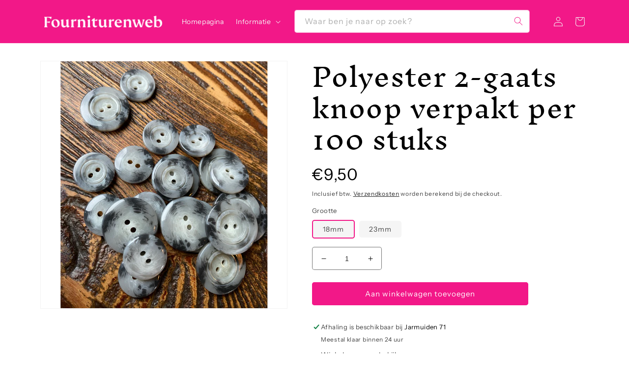

--- FILE ---
content_type: text/html; charset=utf-8
request_url: https://fourniturenweb.nl/products/polyester-2-gaats-knoop-verpakt-per-100-stuks
body_size: 27276
content:
<!doctype html>
<html class="no-js" lang="nl">
  <head>
    <meta charset="utf-8">
    <meta http-equiv="X-UA-Compatible" content="IE=edge">
    <meta name="viewport" content="width=device-width,initial-scale=1">
    <meta name="theme-color" content="">
    <link rel="canonical" href="https://fourniturenweb.nl/products/polyester-2-gaats-knoop-verpakt-per-100-stuks">
    <link rel="preconnect" href="https://cdn.shopify.com" crossorigin><link rel="icon" type="image/png" href="//fourniturenweb.nl/cdn/shop/files/fw-favicon.png?crop=center&height=32&v=1689883328&width=32"><link rel="preconnect" href="https://fonts.shopifycdn.com" crossorigin><title>
      Polyester 2-gaats knoop verpakt per 100 stuks
 &ndash; Fourniturenweb</title>

    
      <meta name="description" content="Polyester 2-gaats knoop verpakt per 100 stuks. col.13 grijs gevlamd in de maten 18mm, 23mm ">
    

    

<meta property="og:site_name" content="Fourniturenweb">
<meta property="og:url" content="https://fourniturenweb.nl/products/polyester-2-gaats-knoop-verpakt-per-100-stuks">
<meta property="og:title" content="Polyester 2-gaats knoop verpakt per 100 stuks">
<meta property="og:type" content="product">
<meta property="og:description" content="Polyester 2-gaats knoop verpakt per 100 stuks. col.13 grijs gevlamd in de maten 18mm, 23mm "><meta property="og:image" content="http://fourniturenweb.nl/cdn/shop/products/image_50729729.jpg?v=1660742324">
  <meta property="og:image:secure_url" content="https://fourniturenweb.nl/cdn/shop/products/image_50729729.jpg?v=1660742324">
  <meta property="og:image:width" content="3024">
  <meta property="og:image:height" content="3610"><meta property="og:price:amount" content="9,50">
  <meta property="og:price:currency" content="EUR"><meta name="twitter:site" content="@fourniturenweb"><meta name="twitter:card" content="summary_large_image">
<meta name="twitter:title" content="Polyester 2-gaats knoop verpakt per 100 stuks">
<meta name="twitter:description" content="Polyester 2-gaats knoop verpakt per 100 stuks. col.13 grijs gevlamd in de maten 18mm, 23mm ">


    <script src="//fourniturenweb.nl/cdn/shop/t/23/assets/global.js?v=24850326154503943211673000209" defer="defer"></script>
    <script>window.performance && window.performance.mark && window.performance.mark('shopify.content_for_header.start');</script><meta id="shopify-digital-wallet" name="shopify-digital-wallet" content="/50874908855/digital_wallets/dialog">
<meta name="shopify-checkout-api-token" content="7ff003c3ae8b4d09849d5707d1342a86">
<link rel="alternate" type="application/json+oembed" href="https://fourniturenweb.nl/products/polyester-2-gaats-knoop-verpakt-per-100-stuks.oembed">
<script async="async" src="/checkouts/internal/preloads.js?locale=nl-NL"></script>
<link rel="preconnect" href="https://shop.app" crossorigin="anonymous">
<script async="async" src="https://shop.app/checkouts/internal/preloads.js?locale=nl-NL&shop_id=50874908855" crossorigin="anonymous"></script>
<script id="apple-pay-shop-capabilities" type="application/json">{"shopId":50874908855,"countryCode":"NL","currencyCode":"EUR","merchantCapabilities":["supports3DS"],"merchantId":"gid:\/\/shopify\/Shop\/50874908855","merchantName":"Fourniturenweb","requiredBillingContactFields":["postalAddress","email"],"requiredShippingContactFields":["postalAddress","email"],"shippingType":"shipping","supportedNetworks":["visa","maestro","masterCard","amex"],"total":{"type":"pending","label":"Fourniturenweb","amount":"1.00"},"shopifyPaymentsEnabled":true,"supportsSubscriptions":true}</script>
<script id="shopify-features" type="application/json">{"accessToken":"7ff003c3ae8b4d09849d5707d1342a86","betas":["rich-media-storefront-analytics"],"domain":"fourniturenweb.nl","predictiveSearch":true,"shopId":50874908855,"locale":"nl"}</script>
<script>var Shopify = Shopify || {};
Shopify.shop = "fourniturenweb.myshopify.com";
Shopify.locale = "nl";
Shopify.currency = {"active":"EUR","rate":"1.0"};
Shopify.country = "NL";
Shopify.theme = {"name":"Juli - Dawn - Fourniturenweb","id":130840854711,"schema_name":"Dawn","schema_version":"6.0.2","theme_store_id":887,"role":"main"};
Shopify.theme.handle = "null";
Shopify.theme.style = {"id":null,"handle":null};
Shopify.cdnHost = "fourniturenweb.nl/cdn";
Shopify.routes = Shopify.routes || {};
Shopify.routes.root = "/";</script>
<script type="module">!function(o){(o.Shopify=o.Shopify||{}).modules=!0}(window);</script>
<script>!function(o){function n(){var o=[];function n(){o.push(Array.prototype.slice.apply(arguments))}return n.q=o,n}var t=o.Shopify=o.Shopify||{};t.loadFeatures=n(),t.autoloadFeatures=n()}(window);</script>
<script>
  window.ShopifyPay = window.ShopifyPay || {};
  window.ShopifyPay.apiHost = "shop.app\/pay";
  window.ShopifyPay.redirectState = null;
</script>
<script id="shop-js-analytics" type="application/json">{"pageType":"product"}</script>
<script defer="defer" async type="module" src="//fourniturenweb.nl/cdn/shopifycloud/shop-js/modules/v2/client.init-shop-cart-sync_TYIdXJhk.nl.esm.js"></script>
<script defer="defer" async type="module" src="//fourniturenweb.nl/cdn/shopifycloud/shop-js/modules/v2/chunk.common_B02BEaEK.esm.js"></script>
<script type="module">
  await import("//fourniturenweb.nl/cdn/shopifycloud/shop-js/modules/v2/client.init-shop-cart-sync_TYIdXJhk.nl.esm.js");
await import("//fourniturenweb.nl/cdn/shopifycloud/shop-js/modules/v2/chunk.common_B02BEaEK.esm.js");

  window.Shopify.SignInWithShop?.initShopCartSync?.({"fedCMEnabled":true,"windoidEnabled":true});

</script>
<script>
  window.Shopify = window.Shopify || {};
  if (!window.Shopify.featureAssets) window.Shopify.featureAssets = {};
  window.Shopify.featureAssets['shop-js'] = {"shop-cart-sync":["modules/v2/client.shop-cart-sync_8Rpu-_UE.nl.esm.js","modules/v2/chunk.common_B02BEaEK.esm.js"],"init-fed-cm":["modules/v2/client.init-fed-cm_mABe7vcM.nl.esm.js","modules/v2/chunk.common_B02BEaEK.esm.js"],"init-shop-email-lookup-coordinator":["modules/v2/client.init-shop-email-lookup-coordinator_CqznHedE.nl.esm.js","modules/v2/chunk.common_B02BEaEK.esm.js"],"shop-cash-offers":["modules/v2/client.shop-cash-offers_CXKEkHDq.nl.esm.js","modules/v2/chunk.common_B02BEaEK.esm.js","modules/v2/chunk.modal_6QcigMUN.esm.js"],"init-shop-cart-sync":["modules/v2/client.init-shop-cart-sync_TYIdXJhk.nl.esm.js","modules/v2/chunk.common_B02BEaEK.esm.js"],"init-windoid":["modules/v2/client.init-windoid_B9FTiuQr.nl.esm.js","modules/v2/chunk.common_B02BEaEK.esm.js"],"shop-toast-manager":["modules/v2/client.shop-toast-manager_lLi3KCOD.nl.esm.js","modules/v2/chunk.common_B02BEaEK.esm.js"],"pay-button":["modules/v2/client.pay-button_va9Vr_Ys.nl.esm.js","modules/v2/chunk.common_B02BEaEK.esm.js"],"shop-button":["modules/v2/client.shop-button_K4j7kzWl.nl.esm.js","modules/v2/chunk.common_B02BEaEK.esm.js"],"shop-login-button":["modules/v2/client.shop-login-button_B0KpbGJ7.nl.esm.js","modules/v2/chunk.common_B02BEaEK.esm.js","modules/v2/chunk.modal_6QcigMUN.esm.js"],"avatar":["modules/v2/client.avatar_BTnouDA3.nl.esm.js"],"shop-follow-button":["modules/v2/client.shop-follow-button_BloBojtU.nl.esm.js","modules/v2/chunk.common_B02BEaEK.esm.js","modules/v2/chunk.modal_6QcigMUN.esm.js"],"init-customer-accounts-sign-up":["modules/v2/client.init-customer-accounts-sign-up_Dipxcooh.nl.esm.js","modules/v2/client.shop-login-button_B0KpbGJ7.nl.esm.js","modules/v2/chunk.common_B02BEaEK.esm.js","modules/v2/chunk.modal_6QcigMUN.esm.js"],"init-shop-for-new-customer-accounts":["modules/v2/client.init-shop-for-new-customer-accounts_BgV4ugre.nl.esm.js","modules/v2/client.shop-login-button_B0KpbGJ7.nl.esm.js","modules/v2/chunk.common_B02BEaEK.esm.js","modules/v2/chunk.modal_6QcigMUN.esm.js"],"init-customer-accounts":["modules/v2/client.init-customer-accounts_JAEGtbVJ.nl.esm.js","modules/v2/client.shop-login-button_B0KpbGJ7.nl.esm.js","modules/v2/chunk.common_B02BEaEK.esm.js","modules/v2/chunk.modal_6QcigMUN.esm.js"],"checkout-modal":["modules/v2/client.checkout-modal_C0AEOhe1.nl.esm.js","modules/v2/chunk.common_B02BEaEK.esm.js","modules/v2/chunk.modal_6QcigMUN.esm.js"],"lead-capture":["modules/v2/client.lead-capture_731cNgmN.nl.esm.js","modules/v2/chunk.common_B02BEaEK.esm.js","modules/v2/chunk.modal_6QcigMUN.esm.js"],"shop-login":["modules/v2/client.shop-login_Iz9x3hRr.nl.esm.js","modules/v2/chunk.common_B02BEaEK.esm.js","modules/v2/chunk.modal_6QcigMUN.esm.js"],"payment-terms":["modules/v2/client.payment-terms_bOD5pwv2.nl.esm.js","modules/v2/chunk.common_B02BEaEK.esm.js","modules/v2/chunk.modal_6QcigMUN.esm.js"]};
</script>
<script>(function() {
  var isLoaded = false;
  function asyncLoad() {
    if (isLoaded) return;
    isLoaded = true;
    var urls = ["https:\/\/static2.rapidsearch.dev\/resultpage.js?shop=fourniturenweb.myshopify.com","https:\/\/gdprcdn.b-cdn.net\/js\/gdpr_cookie_consent.min.js?shop=fourniturenweb.myshopify.com"];
    for (var i = 0; i < urls.length; i++) {
      var s = document.createElement('script');
      s.type = 'text/javascript';
      s.async = true;
      s.src = urls[i];
      var x = document.getElementsByTagName('script')[0];
      x.parentNode.insertBefore(s, x);
    }
  };
  if(window.attachEvent) {
    window.attachEvent('onload', asyncLoad);
  } else {
    window.addEventListener('load', asyncLoad, false);
  }
})();</script>
<script id="__st">var __st={"a":50874908855,"offset":3600,"reqid":"a0508384-99a4-4ec6-b92c-89d56a80e1dd-1763929445","pageurl":"fourniturenweb.nl\/products\/polyester-2-gaats-knoop-verpakt-per-100-stuks","u":"53ba3b34f950","p":"product","rtyp":"product","rid":7175487324343};</script>
<script>window.ShopifyPaypalV4VisibilityTracking = true;</script>
<script id="captcha-bootstrap">!function(){'use strict';const t='contact',e='account',n='new_comment',o=[[t,t],['blogs',n],['comments',n],[t,'customer']],c=[[e,'customer_login'],[e,'guest_login'],[e,'recover_customer_password'],[e,'create_customer']],r=t=>t.map((([t,e])=>`form[action*='/${t}']:not([data-nocaptcha='true']) input[name='form_type'][value='${e}']`)).join(','),a=t=>()=>t?[...document.querySelectorAll(t)].map((t=>t.form)):[];function s(){const t=[...o],e=r(t);return a(e)}const i='password',u='form_key',d=['recaptcha-v3-token','g-recaptcha-response','h-captcha-response',i],f=()=>{try{return window.sessionStorage}catch{return}},m='__shopify_v',_=t=>t.elements[u];function p(t,e,n=!1){try{const o=window.sessionStorage,c=JSON.parse(o.getItem(e)),{data:r}=function(t){const{data:e,action:n}=t;return t[m]||n?{data:e,action:n}:{data:t,action:n}}(c);for(const[e,n]of Object.entries(r))t.elements[e]&&(t.elements[e].value=n);n&&o.removeItem(e)}catch(o){console.error('form repopulation failed',{error:o})}}const l='form_type',E='cptcha';function T(t){t.dataset[E]=!0}const w=window,h=w.document,L='Shopify',v='ce_forms',y='captcha';let A=!1;((t,e)=>{const n=(g='f06e6c50-85a8-45c8-87d0-21a2b65856fe',I='https://cdn.shopify.com/shopifycloud/storefront-forms-hcaptcha/ce_storefront_forms_captcha_hcaptcha.v1.5.2.iife.js',D={infoText:'Beschermd door hCaptcha',privacyText:'Privacy',termsText:'Voorwaarden'},(t,e,n)=>{const o=w[L][v],c=o.bindForm;if(c)return c(t,g,e,D).then(n);var r;o.q.push([[t,g,e,D],n]),r=I,A||(h.body.append(Object.assign(h.createElement('script'),{id:'captcha-provider',async:!0,src:r})),A=!0)});var g,I,D;w[L]=w[L]||{},w[L][v]=w[L][v]||{},w[L][v].q=[],w[L][y]=w[L][y]||{},w[L][y].protect=function(t,e){n(t,void 0,e),T(t)},Object.freeze(w[L][y]),function(t,e,n,w,h,L){const[v,y,A,g]=function(t,e,n){const i=e?o:[],u=t?c:[],d=[...i,...u],f=r(d),m=r(i),_=r(d.filter((([t,e])=>n.includes(e))));return[a(f),a(m),a(_),s()]}(w,h,L),I=t=>{const e=t.target;return e instanceof HTMLFormElement?e:e&&e.form},D=t=>v().includes(t);t.addEventListener('submit',(t=>{const e=I(t);if(!e)return;const n=D(e)&&!e.dataset.hcaptchaBound&&!e.dataset.recaptchaBound,o=_(e),c=g().includes(e)&&(!o||!o.value);(n||c)&&t.preventDefault(),c&&!n&&(function(t){try{if(!f())return;!function(t){const e=f();if(!e)return;const n=_(t);if(!n)return;const o=n.value;o&&e.removeItem(o)}(t);const e=Array.from(Array(32),(()=>Math.random().toString(36)[2])).join('');!function(t,e){_(t)||t.append(Object.assign(document.createElement('input'),{type:'hidden',name:u})),t.elements[u].value=e}(t,e),function(t,e){const n=f();if(!n)return;const o=[...t.querySelectorAll(`input[type='${i}']`)].map((({name:t})=>t)),c=[...d,...o],r={};for(const[a,s]of new FormData(t).entries())c.includes(a)||(r[a]=s);n.setItem(e,JSON.stringify({[m]:1,action:t.action,data:r}))}(t,e)}catch(e){console.error('failed to persist form',e)}}(e),e.submit())}));const S=(t,e)=>{t&&!t.dataset[E]&&(n(t,e.some((e=>e===t))),T(t))};for(const o of['focusin','change'])t.addEventListener(o,(t=>{const e=I(t);D(e)&&S(e,y())}));const B=e.get('form_key'),M=e.get(l),P=B&&M;t.addEventListener('DOMContentLoaded',(()=>{const t=y();if(P)for(const e of t)e.elements[l].value===M&&p(e,B);[...new Set([...A(),...v().filter((t=>'true'===t.dataset.shopifyCaptcha))])].forEach((e=>S(e,t)))}))}(h,new URLSearchParams(w.location.search),n,t,e,['guest_login'])})(!0,!0)}();</script>
<script integrity="sha256-52AcMU7V7pcBOXWImdc/TAGTFKeNjmkeM1Pvks/DTgc=" data-source-attribution="shopify.loadfeatures" defer="defer" src="//fourniturenweb.nl/cdn/shopifycloud/storefront/assets/storefront/load_feature-81c60534.js" crossorigin="anonymous"></script>
<script crossorigin="anonymous" defer="defer" src="//fourniturenweb.nl/cdn/shopifycloud/storefront/assets/shopify_pay/storefront-65b4c6d7.js?v=20250812"></script>
<script data-source-attribution="shopify.dynamic_checkout.dynamic.init">var Shopify=Shopify||{};Shopify.PaymentButton=Shopify.PaymentButton||{isStorefrontPortableWallets:!0,init:function(){window.Shopify.PaymentButton.init=function(){};var t=document.createElement("script");t.src="https://fourniturenweb.nl/cdn/shopifycloud/portable-wallets/latest/portable-wallets.nl.js",t.type="module",document.head.appendChild(t)}};
</script>
<script data-source-attribution="shopify.dynamic_checkout.buyer_consent">
  function portableWalletsHideBuyerConsent(e){var t=document.getElementById("shopify-buyer-consent"),n=document.getElementById("shopify-subscription-policy-button");t&&n&&(t.classList.add("hidden"),t.setAttribute("aria-hidden","true"),n.removeEventListener("click",e))}function portableWalletsShowBuyerConsent(e){var t=document.getElementById("shopify-buyer-consent"),n=document.getElementById("shopify-subscription-policy-button");t&&n&&(t.classList.remove("hidden"),t.removeAttribute("aria-hidden"),n.addEventListener("click",e))}window.Shopify?.PaymentButton&&(window.Shopify.PaymentButton.hideBuyerConsent=portableWalletsHideBuyerConsent,window.Shopify.PaymentButton.showBuyerConsent=portableWalletsShowBuyerConsent);
</script>
<script data-source-attribution="shopify.dynamic_checkout.cart.bootstrap">document.addEventListener("DOMContentLoaded",(function(){function t(){return document.querySelector("shopify-accelerated-checkout-cart, shopify-accelerated-checkout")}if(t())Shopify.PaymentButton.init();else{new MutationObserver((function(e,n){t()&&(Shopify.PaymentButton.init(),n.disconnect())})).observe(document.body,{childList:!0,subtree:!0})}}));
</script>
<link id="shopify-accelerated-checkout-styles" rel="stylesheet" media="screen" href="https://fourniturenweb.nl/cdn/shopifycloud/portable-wallets/latest/accelerated-checkout-backwards-compat.css" crossorigin="anonymous">
<style id="shopify-accelerated-checkout-cart">
        #shopify-buyer-consent {
  margin-top: 1em;
  display: inline-block;
  width: 100%;
}

#shopify-buyer-consent.hidden {
  display: none;
}

#shopify-subscription-policy-button {
  background: none;
  border: none;
  padding: 0;
  text-decoration: underline;
  font-size: inherit;
  cursor: pointer;
}

#shopify-subscription-policy-button::before {
  box-shadow: none;
}

      </style>
<script id="sections-script" data-sections="product-recommendations,header,footer" defer="defer" src="//fourniturenweb.nl/cdn/shop/t/23/compiled_assets/scripts.js?3212"></script>
<script>window.performance && window.performance.mark && window.performance.mark('shopify.content_for_header.end');</script>


    <style data-shopify>
      @font-face {
  font-family: "Instrument Sans";
  font-weight: 400;
  font-style: normal;
  font-display: swap;
  src: url("//fourniturenweb.nl/cdn/fonts/instrument_sans/instrumentsans_n4.db86542ae5e1596dbdb28c279ae6c2086c4c5bfa.woff2") format("woff2"),
       url("//fourniturenweb.nl/cdn/fonts/instrument_sans/instrumentsans_n4.510f1b081e58d08c30978f465518799851ef6d8b.woff") format("woff");
}

      @font-face {
  font-family: "Instrument Sans";
  font-weight: 700;
  font-style: normal;
  font-display: swap;
  src: url("//fourniturenweb.nl/cdn/fonts/instrument_sans/instrumentsans_n7.e4ad9032e203f9a0977786c356573ced65a7419a.woff2") format("woff2"),
       url("//fourniturenweb.nl/cdn/fonts/instrument_sans/instrumentsans_n7.b9e40f166fb7639074ba34738101a9d2990bb41a.woff") format("woff");
}

      @font-face {
  font-family: "Instrument Sans";
  font-weight: 400;
  font-style: italic;
  font-display: swap;
  src: url("//fourniturenweb.nl/cdn/fonts/instrument_sans/instrumentsans_i4.028d3c3cd8d085648c808ceb20cd2fd1eb3560e5.woff2") format("woff2"),
       url("//fourniturenweb.nl/cdn/fonts/instrument_sans/instrumentsans_i4.7e90d82df8dee29a99237cd19cc529d2206706a2.woff") format("woff");
}

      @font-face {
  font-family: "Instrument Sans";
  font-weight: 700;
  font-style: italic;
  font-display: swap;
  src: url("//fourniturenweb.nl/cdn/fonts/instrument_sans/instrumentsans_i7.d6063bb5d8f9cbf96eace9e8801697c54f363c6a.woff2") format("woff2"),
       url("//fourniturenweb.nl/cdn/fonts/instrument_sans/instrumentsans_i7.ce33afe63f8198a3ac4261b826b560103542cd36.woff") format("woff");
}

      @font-face {
  font-family: "Inknut Antiqua";
  font-weight: 300;
  font-style: normal;
  font-display: swap;
  src: url("//fourniturenweb.nl/cdn/fonts/inknut_antiqua/inknutantiqua_n3.0e5b48e19d5aa62a0044e1566fb415fc614995fb.woff2") format("woff2"),
       url("//fourniturenweb.nl/cdn/fonts/inknut_antiqua/inknutantiqua_n3.f957e4ff7871c26fc5a178859c29a20feeb45e73.woff") format("woff");
}


      :root {
        --font-body-family: "Instrument Sans", sans-serif;
        --font-body-style: normal;
        --font-body-weight: 400;
        --font-body-weight-bold: 700;

        --font-heading-family: "Inknut Antiqua", serif;
        --font-heading-style: normal;
        --font-heading-weight: 300;

        --font-body-scale: 1.0;
        --font-heading-scale: 1.3;

        --color-base-text: 0, 0, 0;
        --color-shadow: 0, 0, 0;
        --color-base-background-1: 255, 255, 255;
        --color-base-background-2: 245, 245, 245;
        --color-base-solid-button-labels: 255, 255, 255;
        --color-base-outline-button-labels: 0, 0, 0;
        --color-base-accent-1: 242, 24, 136;
        --color-base-accent-2: 242, 24, 136;
        --payment-terms-background-color: #ffffff;

        --gradient-base-background-1: #ffffff;
        --gradient-base-background-2: #f5f5f5;
        --gradient-base-accent-1: #f21888;
        --gradient-base-accent-2: #f21888;

        --media-padding: px;
        --media-border-opacity: 0.05;
        --media-border-width: 1px;
        --media-radius: 0px;
        --media-shadow-opacity: 0.0;
        --media-shadow-horizontal-offset: 0px;
        --media-shadow-vertical-offset: 4px;
        --media-shadow-blur-radius: 5px;
        --media-shadow-visible: 0;

        --page-width: 120rem;
        --page-width-margin: 0rem;

        --card-image-padding: 0.0rem;
        --card-corner-radius: 0.4rem;
        --card-text-alignment: left;
        --card-border-width: 0.1rem;
        --card-border-opacity: 0.1;
        --card-shadow-opacity: 0.0;
        --card-shadow-visible: 0;
        --card-shadow-horizontal-offset: 0.0rem;
        --card-shadow-vertical-offset: 0.4rem;
        --card-shadow-blur-radius: 0.5rem;

        --badge-corner-radius: 4.0rem;

        --popup-border-width: 1px;
        --popup-border-opacity: 0.1;
        --popup-corner-radius: 0px;
        --popup-shadow-opacity: 0.0;
        --popup-shadow-horizontal-offset: 0px;
        --popup-shadow-vertical-offset: 4px;
        --popup-shadow-blur-radius: 5px;

        --drawer-border-width: 1px;
        --drawer-border-opacity: 0.1;
        --drawer-shadow-opacity: 0.0;
        --drawer-shadow-horizontal-offset: 0px;
        --drawer-shadow-vertical-offset: 4px;
        --drawer-shadow-blur-radius: 5px;

        --spacing-sections-desktop: 0px;
        --spacing-sections-mobile: 0px;

        --grid-desktop-vertical-spacing: 16px;
        --grid-desktop-horizontal-spacing: 16px;
        --grid-mobile-vertical-spacing: 8px;
        --grid-mobile-horizontal-spacing: 8px;

        --text-boxes-border-opacity: 0.1;
        --text-boxes-border-width: 0px;
        --text-boxes-radius: 0px;
        --text-boxes-shadow-opacity: 0.0;
        --text-boxes-shadow-visible: 0;
        --text-boxes-shadow-horizontal-offset: 0px;
        --text-boxes-shadow-vertical-offset: 4px;
        --text-boxes-shadow-blur-radius: 5px;

        --buttons-radius: 4px;
        --buttons-radius-outset: 5px;
        --buttons-border-width: 1px;
        --buttons-border-opacity: 1.0;
        --buttons-shadow-opacity: 0.0;
        --buttons-shadow-visible: 0;
        --buttons-shadow-horizontal-offset: 0px;
        --buttons-shadow-vertical-offset: 4px;
        --buttons-shadow-blur-radius: 5px;
        --buttons-border-offset: 0.3px;

        --inputs-radius: 0px;
        --inputs-border-width: 1px;
        --inputs-border-opacity: 0.55;
        --inputs-shadow-opacity: 0.0;
        --inputs-shadow-horizontal-offset: 0px;
        --inputs-margin-offset: 0px;
        --inputs-shadow-vertical-offset: 4px;
        --inputs-shadow-blur-radius: 5px;
        --inputs-radius-outset: 0px;

        --variant-pills-radius: 40px;
        --variant-pills-border-width: 1px;
        --variant-pills-border-opacity: 0.55;
        --variant-pills-shadow-opacity: 0.0;
        --variant-pills-shadow-horizontal-offset: 0px;
        --variant-pills-shadow-vertical-offset: 4px;
        --variant-pills-shadow-blur-radius: 5px;
      }

      *,
      *::before,
      *::after {
        box-sizing: inherit;
      }

      html {
        box-sizing: border-box;
        font-size: calc(var(--font-body-scale) * 62.5%);
        height: 100%;
      }

      body {
        display: grid;
        grid-template-rows: auto auto 1fr auto;
        grid-template-columns: 100%;
        min-height: 100%;
        margin: 0;
        font-size: 1.5rem;
        letter-spacing: 0.06rem;
        line-height: calc(1 + 0.8 / var(--font-body-scale));
        font-family: var(--font-body-family);
        font-style: var(--font-body-style);
        font-weight: var(--font-body-weight);
      }

      @media screen and (min-width: 750px) {
        body {
          font-size: 1.6rem;
        }
      }
    </style>

    <link href="//fourniturenweb.nl/cdn/shop/t/23/assets/base.css?v=129482386266858235291696581419" rel="stylesheet" type="text/css" media="all" />
<link rel="preload" as="font" href="//fourniturenweb.nl/cdn/fonts/instrument_sans/instrumentsans_n4.db86542ae5e1596dbdb28c279ae6c2086c4c5bfa.woff2" type="font/woff2" crossorigin><link rel="preload" as="font" href="//fourniturenweb.nl/cdn/fonts/inknut_antiqua/inknutantiqua_n3.0e5b48e19d5aa62a0044e1566fb415fc614995fb.woff2" type="font/woff2" crossorigin><link rel="stylesheet" href="//fourniturenweb.nl/cdn/shop/t/23/assets/component-predictive-search.css?v=165644661289088488651673000209" media="print" onload="this.media='all'"><script>document.documentElement.className = document.documentElement.className.replace('no-js', 'js');
    if (Shopify.designMode) {
      document.documentElement.classList.add('shopify-design-mode');
    }
    </script>
    


  <script type="text/javascript">
    window.RapidSearchAdmin = false;
  </script>


<link href="https://monorail-edge.shopifysvc.com" rel="dns-prefetch">
<script>(function(){if ("sendBeacon" in navigator && "performance" in window) {try {var session_token_from_headers = performance.getEntriesByType('navigation')[0].serverTiming.find(x => x.name == '_s').description;} catch {var session_token_from_headers = undefined;}var session_cookie_matches = document.cookie.match(/_shopify_s=([^;]*)/);var session_token_from_cookie = session_cookie_matches && session_cookie_matches.length === 2 ? session_cookie_matches[1] : "";var session_token = session_token_from_headers || session_token_from_cookie || "";function handle_abandonment_event(e) {var entries = performance.getEntries().filter(function(entry) {return /monorail-edge.shopifysvc.com/.test(entry.name);});if (!window.abandonment_tracked && entries.length === 0) {window.abandonment_tracked = true;var currentMs = Date.now();var navigation_start = performance.timing.navigationStart;var payload = {shop_id: 50874908855,url: window.location.href,navigation_start,duration: currentMs - navigation_start,session_token,page_type: "product"};window.navigator.sendBeacon("https://monorail-edge.shopifysvc.com/v1/produce", JSON.stringify({schema_id: "online_store_buyer_site_abandonment/1.1",payload: payload,metadata: {event_created_at_ms: currentMs,event_sent_at_ms: currentMs}}));}}window.addEventListener('pagehide', handle_abandonment_event);}}());</script>
<script id="web-pixels-manager-setup">(function e(e,d,r,n,o){if(void 0===o&&(o={}),!Boolean(null===(a=null===(i=window.Shopify)||void 0===i?void 0:i.analytics)||void 0===a?void 0:a.replayQueue)){var i,a;window.Shopify=window.Shopify||{};var t=window.Shopify;t.analytics=t.analytics||{};var s=t.analytics;s.replayQueue=[],s.publish=function(e,d,r){return s.replayQueue.push([e,d,r]),!0};try{self.performance.mark("wpm:start")}catch(e){}var l=function(){var e={modern:/Edge?\/(1{2}[4-9]|1[2-9]\d|[2-9]\d{2}|\d{4,})\.\d+(\.\d+|)|Firefox\/(1{2}[4-9]|1[2-9]\d|[2-9]\d{2}|\d{4,})\.\d+(\.\d+|)|Chrom(ium|e)\/(9{2}|\d{3,})\.\d+(\.\d+|)|(Maci|X1{2}).+ Version\/(15\.\d+|(1[6-9]|[2-9]\d|\d{3,})\.\d+)([,.]\d+|)( \(\w+\)|)( Mobile\/\w+|) Safari\/|Chrome.+OPR\/(9{2}|\d{3,})\.\d+\.\d+|(CPU[ +]OS|iPhone[ +]OS|CPU[ +]iPhone|CPU IPhone OS|CPU iPad OS)[ +]+(15[._]\d+|(1[6-9]|[2-9]\d|\d{3,})[._]\d+)([._]\d+|)|Android:?[ /-](13[3-9]|1[4-9]\d|[2-9]\d{2}|\d{4,})(\.\d+|)(\.\d+|)|Android.+Firefox\/(13[5-9]|1[4-9]\d|[2-9]\d{2}|\d{4,})\.\d+(\.\d+|)|Android.+Chrom(ium|e)\/(13[3-9]|1[4-9]\d|[2-9]\d{2}|\d{4,})\.\d+(\.\d+|)|SamsungBrowser\/([2-9]\d|\d{3,})\.\d+/,legacy:/Edge?\/(1[6-9]|[2-9]\d|\d{3,})\.\d+(\.\d+|)|Firefox\/(5[4-9]|[6-9]\d|\d{3,})\.\d+(\.\d+|)|Chrom(ium|e)\/(5[1-9]|[6-9]\d|\d{3,})\.\d+(\.\d+|)([\d.]+$|.*Safari\/(?![\d.]+ Edge\/[\d.]+$))|(Maci|X1{2}).+ Version\/(10\.\d+|(1[1-9]|[2-9]\d|\d{3,})\.\d+)([,.]\d+|)( \(\w+\)|)( Mobile\/\w+|) Safari\/|Chrome.+OPR\/(3[89]|[4-9]\d|\d{3,})\.\d+\.\d+|(CPU[ +]OS|iPhone[ +]OS|CPU[ +]iPhone|CPU IPhone OS|CPU iPad OS)[ +]+(10[._]\d+|(1[1-9]|[2-9]\d|\d{3,})[._]\d+)([._]\d+|)|Android:?[ /-](13[3-9]|1[4-9]\d|[2-9]\d{2}|\d{4,})(\.\d+|)(\.\d+|)|Mobile Safari.+OPR\/([89]\d|\d{3,})\.\d+\.\d+|Android.+Firefox\/(13[5-9]|1[4-9]\d|[2-9]\d{2}|\d{4,})\.\d+(\.\d+|)|Android.+Chrom(ium|e)\/(13[3-9]|1[4-9]\d|[2-9]\d{2}|\d{4,})\.\d+(\.\d+|)|Android.+(UC? ?Browser|UCWEB|U3)[ /]?(15\.([5-9]|\d{2,})|(1[6-9]|[2-9]\d|\d{3,})\.\d+)\.\d+|SamsungBrowser\/(5\.\d+|([6-9]|\d{2,})\.\d+)|Android.+MQ{2}Browser\/(14(\.(9|\d{2,})|)|(1[5-9]|[2-9]\d|\d{3,})(\.\d+|))(\.\d+|)|K[Aa][Ii]OS\/(3\.\d+|([4-9]|\d{2,})\.\d+)(\.\d+|)/},d=e.modern,r=e.legacy,n=navigator.userAgent;return n.match(d)?"modern":n.match(r)?"legacy":"unknown"}(),u="modern"===l?"modern":"legacy",c=(null!=n?n:{modern:"",legacy:""})[u],f=function(e){return[e.baseUrl,"/wpm","/b",e.hashVersion,"modern"===e.buildTarget?"m":"l",".js"].join("")}({baseUrl:d,hashVersion:r,buildTarget:u}),m=function(e){var d=e.version,r=e.bundleTarget,n=e.surface,o=e.pageUrl,i=e.monorailEndpoint;return{emit:function(e){var a=e.status,t=e.errorMsg,s=(new Date).getTime(),l=JSON.stringify({metadata:{event_sent_at_ms:s},events:[{schema_id:"web_pixels_manager_load/3.1",payload:{version:d,bundle_target:r,page_url:o,status:a,surface:n,error_msg:t},metadata:{event_created_at_ms:s}}]});if(!i)return console&&console.warn&&console.warn("[Web Pixels Manager] No Monorail endpoint provided, skipping logging."),!1;try{return self.navigator.sendBeacon.bind(self.navigator)(i,l)}catch(e){}var u=new XMLHttpRequest;try{return u.open("POST",i,!0),u.setRequestHeader("Content-Type","text/plain"),u.send(l),!0}catch(e){return console&&console.warn&&console.warn("[Web Pixels Manager] Got an unhandled error while logging to Monorail."),!1}}}}({version:r,bundleTarget:l,surface:e.surface,pageUrl:self.location.href,monorailEndpoint:e.monorailEndpoint});try{o.browserTarget=l,function(e){var d=e.src,r=e.async,n=void 0===r||r,o=e.onload,i=e.onerror,a=e.sri,t=e.scriptDataAttributes,s=void 0===t?{}:t,l=document.createElement("script"),u=document.querySelector("head"),c=document.querySelector("body");if(l.async=n,l.src=d,a&&(l.integrity=a,l.crossOrigin="anonymous"),s)for(var f in s)if(Object.prototype.hasOwnProperty.call(s,f))try{l.dataset[f]=s[f]}catch(e){}if(o&&l.addEventListener("load",o),i&&l.addEventListener("error",i),u)u.appendChild(l);else{if(!c)throw new Error("Did not find a head or body element to append the script");c.appendChild(l)}}({src:f,async:!0,onload:function(){if(!function(){var e,d;return Boolean(null===(d=null===(e=window.Shopify)||void 0===e?void 0:e.analytics)||void 0===d?void 0:d.initialized)}()){var d=window.webPixelsManager.init(e)||void 0;if(d){var r=window.Shopify.analytics;r.replayQueue.forEach((function(e){var r=e[0],n=e[1],o=e[2];d.publishCustomEvent(r,n,o)})),r.replayQueue=[],r.publish=d.publishCustomEvent,r.visitor=d.visitor,r.initialized=!0}}},onerror:function(){return m.emit({status:"failed",errorMsg:"".concat(f," has failed to load")})},sri:function(e){var d=/^sha384-[A-Za-z0-9+/=]+$/;return"string"==typeof e&&d.test(e)}(c)?c:"",scriptDataAttributes:o}),m.emit({status:"loading"})}catch(e){m.emit({status:"failed",errorMsg:(null==e?void 0:e.message)||"Unknown error"})}}})({shopId: 50874908855,storefrontBaseUrl: "https://fourniturenweb.nl",extensionsBaseUrl: "https://extensions.shopifycdn.com/cdn/shopifycloud/web-pixels-manager",monorailEndpoint: "https://monorail-edge.shopifysvc.com/unstable/produce_batch",surface: "storefront-renderer",enabledBetaFlags: ["2dca8a86"],webPixelsConfigList: [{"id":"2075427160","configuration":"{\"storeId\":\"fourniturenweb.myshopify.com\"}","eventPayloadVersion":"v1","runtimeContext":"STRICT","scriptVersion":"e7ff4835c2df0be089f361b898b8b040","type":"APP","apiClientId":3440817,"privacyPurposes":["ANALYTICS"],"dataSharingAdjustments":{"protectedCustomerApprovalScopes":["read_customer_personal_data"]}},{"id":"189890904","eventPayloadVersion":"v1","runtimeContext":"LAX","scriptVersion":"1","type":"CUSTOM","privacyPurposes":["ANALYTICS"],"name":"Google Analytics tag (migrated)"},{"id":"shopify-app-pixel","configuration":"{}","eventPayloadVersion":"v1","runtimeContext":"STRICT","scriptVersion":"0450","apiClientId":"shopify-pixel","type":"APP","privacyPurposes":["ANALYTICS","MARKETING"]},{"id":"shopify-custom-pixel","eventPayloadVersion":"v1","runtimeContext":"LAX","scriptVersion":"0450","apiClientId":"shopify-pixel","type":"CUSTOM","privacyPurposes":["ANALYTICS","MARKETING"]}],isMerchantRequest: false,initData: {"shop":{"name":"Fourniturenweb","paymentSettings":{"currencyCode":"EUR"},"myshopifyDomain":"fourniturenweb.myshopify.com","countryCode":"NL","storefrontUrl":"https:\/\/fourniturenweb.nl"},"customer":null,"cart":null,"checkout":null,"productVariants":[{"price":{"amount":9.5,"currencyCode":"EUR"},"product":{"title":"Polyester 2-gaats knoop verpakt per 100 stuks","vendor":"De Streng","id":"7175487324343","untranslatedTitle":"Polyester 2-gaats knoop verpakt per 100 stuks","url":"\/products\/polyester-2-gaats-knoop-verpakt-per-100-stuks","type":"Knopen"},"id":"41341830103223","image":{"src":"\/\/fourniturenweb.nl\/cdn\/shop\/products\/image_50729729.jpg?v=1660742324"},"sku":"KPW127","title":"18mm","untranslatedTitle":"18mm"},{"price":{"amount":10.5,"currencyCode":"EUR"},"product":{"title":"Polyester 2-gaats knoop verpakt per 100 stuks","vendor":"De Streng","id":"7175487324343","untranslatedTitle":"Polyester 2-gaats knoop verpakt per 100 stuks","url":"\/products\/polyester-2-gaats-knoop-verpakt-per-100-stuks","type":"Knopen"},"id":"41341830135991","image":{"src":"\/\/fourniturenweb.nl\/cdn\/shop\/products\/image_50729729.jpg?v=1660742324"},"sku":"KPW127","title":"23mm","untranslatedTitle":"23mm"}],"purchasingCompany":null},},"https://fourniturenweb.nl/cdn","ae1676cfwd2530674p4253c800m34e853cb",{"modern":"","legacy":""},{"shopId":"50874908855","storefrontBaseUrl":"https:\/\/fourniturenweb.nl","extensionBaseUrl":"https:\/\/extensions.shopifycdn.com\/cdn\/shopifycloud\/web-pixels-manager","surface":"storefront-renderer","enabledBetaFlags":"[\"2dca8a86\"]","isMerchantRequest":"false","hashVersion":"ae1676cfwd2530674p4253c800m34e853cb","publish":"custom","events":"[[\"page_viewed\",{}],[\"product_viewed\",{\"productVariant\":{\"price\":{\"amount\":9.5,\"currencyCode\":\"EUR\"},\"product\":{\"title\":\"Polyester 2-gaats knoop verpakt per 100 stuks\",\"vendor\":\"De Streng\",\"id\":\"7175487324343\",\"untranslatedTitle\":\"Polyester 2-gaats knoop verpakt per 100 stuks\",\"url\":\"\/products\/polyester-2-gaats-knoop-verpakt-per-100-stuks\",\"type\":\"Knopen\"},\"id\":\"41341830103223\",\"image\":{\"src\":\"\/\/fourniturenweb.nl\/cdn\/shop\/products\/image_50729729.jpg?v=1660742324\"},\"sku\":\"KPW127\",\"title\":\"18mm\",\"untranslatedTitle\":\"18mm\"}}]]"});</script><script>
  window.ShopifyAnalytics = window.ShopifyAnalytics || {};
  window.ShopifyAnalytics.meta = window.ShopifyAnalytics.meta || {};
  window.ShopifyAnalytics.meta.currency = 'EUR';
  var meta = {"product":{"id":7175487324343,"gid":"gid:\/\/shopify\/Product\/7175487324343","vendor":"De Streng","type":"Knopen","variants":[{"id":41341830103223,"price":950,"name":"Polyester 2-gaats knoop verpakt per 100 stuks - 18mm","public_title":"18mm","sku":"KPW127"},{"id":41341830135991,"price":1050,"name":"Polyester 2-gaats knoop verpakt per 100 stuks - 23mm","public_title":"23mm","sku":"KPW127"}],"remote":false},"page":{"pageType":"product","resourceType":"product","resourceId":7175487324343}};
  for (var attr in meta) {
    window.ShopifyAnalytics.meta[attr] = meta[attr];
  }
</script>
<script class="analytics">
  (function () {
    var customDocumentWrite = function(content) {
      var jquery = null;

      if (window.jQuery) {
        jquery = window.jQuery;
      } else if (window.Checkout && window.Checkout.$) {
        jquery = window.Checkout.$;
      }

      if (jquery) {
        jquery('body').append(content);
      }
    };

    var hasLoggedConversion = function(token) {
      if (token) {
        return document.cookie.indexOf('loggedConversion=' + token) !== -1;
      }
      return false;
    }

    var setCookieIfConversion = function(token) {
      if (token) {
        var twoMonthsFromNow = new Date(Date.now());
        twoMonthsFromNow.setMonth(twoMonthsFromNow.getMonth() + 2);

        document.cookie = 'loggedConversion=' + token + '; expires=' + twoMonthsFromNow;
      }
    }

    var trekkie = window.ShopifyAnalytics.lib = window.trekkie = window.trekkie || [];
    if (trekkie.integrations) {
      return;
    }
    trekkie.methods = [
      'identify',
      'page',
      'ready',
      'track',
      'trackForm',
      'trackLink'
    ];
    trekkie.factory = function(method) {
      return function() {
        var args = Array.prototype.slice.call(arguments);
        args.unshift(method);
        trekkie.push(args);
        return trekkie;
      };
    };
    for (var i = 0; i < trekkie.methods.length; i++) {
      var key = trekkie.methods[i];
      trekkie[key] = trekkie.factory(key);
    }
    trekkie.load = function(config) {
      trekkie.config = config || {};
      trekkie.config.initialDocumentCookie = document.cookie;
      var first = document.getElementsByTagName('script')[0];
      var script = document.createElement('script');
      script.type = 'text/javascript';
      script.onerror = function(e) {
        var scriptFallback = document.createElement('script');
        scriptFallback.type = 'text/javascript';
        scriptFallback.onerror = function(error) {
                var Monorail = {
      produce: function produce(monorailDomain, schemaId, payload) {
        var currentMs = new Date().getTime();
        var event = {
          schema_id: schemaId,
          payload: payload,
          metadata: {
            event_created_at_ms: currentMs,
            event_sent_at_ms: currentMs
          }
        };
        return Monorail.sendRequest("https://" + monorailDomain + "/v1/produce", JSON.stringify(event));
      },
      sendRequest: function sendRequest(endpointUrl, payload) {
        // Try the sendBeacon API
        if (window && window.navigator && typeof window.navigator.sendBeacon === 'function' && typeof window.Blob === 'function' && !Monorail.isIos12()) {
          var blobData = new window.Blob([payload], {
            type: 'text/plain'
          });

          if (window.navigator.sendBeacon(endpointUrl, blobData)) {
            return true;
          } // sendBeacon was not successful

        } // XHR beacon

        var xhr = new XMLHttpRequest();

        try {
          xhr.open('POST', endpointUrl);
          xhr.setRequestHeader('Content-Type', 'text/plain');
          xhr.send(payload);
        } catch (e) {
          console.log(e);
        }

        return false;
      },
      isIos12: function isIos12() {
        return window.navigator.userAgent.lastIndexOf('iPhone; CPU iPhone OS 12_') !== -1 || window.navigator.userAgent.lastIndexOf('iPad; CPU OS 12_') !== -1;
      }
    };
    Monorail.produce('monorail-edge.shopifysvc.com',
      'trekkie_storefront_load_errors/1.1',
      {shop_id: 50874908855,
      theme_id: 130840854711,
      app_name: "storefront",
      context_url: window.location.href,
      source_url: "//fourniturenweb.nl/cdn/s/trekkie.storefront.3c703df509f0f96f3237c9daa54e2777acf1a1dd.min.js"});

        };
        scriptFallback.async = true;
        scriptFallback.src = '//fourniturenweb.nl/cdn/s/trekkie.storefront.3c703df509f0f96f3237c9daa54e2777acf1a1dd.min.js';
        first.parentNode.insertBefore(scriptFallback, first);
      };
      script.async = true;
      script.src = '//fourniturenweb.nl/cdn/s/trekkie.storefront.3c703df509f0f96f3237c9daa54e2777acf1a1dd.min.js';
      first.parentNode.insertBefore(script, first);
    };
    trekkie.load(
      {"Trekkie":{"appName":"storefront","development":false,"defaultAttributes":{"shopId":50874908855,"isMerchantRequest":null,"themeId":130840854711,"themeCityHash":"4615537464043542060","contentLanguage":"nl","currency":"EUR","eventMetadataId":"74310b4c-ec1e-4e98-8ccb-79d12830b736"},"isServerSideCookieWritingEnabled":true,"monorailRegion":"shop_domain","enabledBetaFlags":["f0df213a"]},"Session Attribution":{},"S2S":{"facebookCapiEnabled":false,"source":"trekkie-storefront-renderer","apiClientId":580111}}
    );

    var loaded = false;
    trekkie.ready(function() {
      if (loaded) return;
      loaded = true;

      window.ShopifyAnalytics.lib = window.trekkie;

      var originalDocumentWrite = document.write;
      document.write = customDocumentWrite;
      try { window.ShopifyAnalytics.merchantGoogleAnalytics.call(this); } catch(error) {};
      document.write = originalDocumentWrite;

      window.ShopifyAnalytics.lib.page(null,{"pageType":"product","resourceType":"product","resourceId":7175487324343,"shopifyEmitted":true});

      var match = window.location.pathname.match(/checkouts\/(.+)\/(thank_you|post_purchase)/)
      var token = match? match[1]: undefined;
      if (!hasLoggedConversion(token)) {
        setCookieIfConversion(token);
        window.ShopifyAnalytics.lib.track("Viewed Product",{"currency":"EUR","variantId":41341830103223,"productId":7175487324343,"productGid":"gid:\/\/shopify\/Product\/7175487324343","name":"Polyester 2-gaats knoop verpakt per 100 stuks - 18mm","price":"9.50","sku":"KPW127","brand":"De Streng","variant":"18mm","category":"Knopen","nonInteraction":true,"remote":false},undefined,undefined,{"shopifyEmitted":true});
      window.ShopifyAnalytics.lib.track("monorail:\/\/trekkie_storefront_viewed_product\/1.1",{"currency":"EUR","variantId":41341830103223,"productId":7175487324343,"productGid":"gid:\/\/shopify\/Product\/7175487324343","name":"Polyester 2-gaats knoop verpakt per 100 stuks - 18mm","price":"9.50","sku":"KPW127","brand":"De Streng","variant":"18mm","category":"Knopen","nonInteraction":true,"remote":false,"referer":"https:\/\/fourniturenweb.nl\/products\/polyester-2-gaats-knoop-verpakt-per-100-stuks"});
      }
    });


        var eventsListenerScript = document.createElement('script');
        eventsListenerScript.async = true;
        eventsListenerScript.src = "//fourniturenweb.nl/cdn/shopifycloud/storefront/assets/shop_events_listener-3da45d37.js";
        document.getElementsByTagName('head')[0].appendChild(eventsListenerScript);

})();</script>
  <script>
  if (!window.ga || (window.ga && typeof window.ga !== 'function')) {
    window.ga = function ga() {
      (window.ga.q = window.ga.q || []).push(arguments);
      if (window.Shopify && window.Shopify.analytics && typeof window.Shopify.analytics.publish === 'function') {
        window.Shopify.analytics.publish("ga_stub_called", {}, {sendTo: "google_osp_migration"});
      }
      console.error("Shopify's Google Analytics stub called with:", Array.from(arguments), "\nSee https://help.shopify.com/manual/promoting-marketing/pixels/pixel-migration#google for more information.");
    };
    if (window.Shopify && window.Shopify.analytics && typeof window.Shopify.analytics.publish === 'function') {
      window.Shopify.analytics.publish("ga_stub_initialized", {}, {sendTo: "google_osp_migration"});
    }
  }
</script>
<script
  defer
  src="https://fourniturenweb.nl/cdn/shopifycloud/perf-kit/shopify-perf-kit-2.1.2.min.js"
  data-application="storefront-renderer"
  data-shop-id="50874908855"
  data-render-region="gcp-us-east1"
  data-page-type="product"
  data-theme-instance-id="130840854711"
  data-theme-name="Dawn"
  data-theme-version="6.0.2"
  data-monorail-region="shop_domain"
  data-resource-timing-sampling-rate="10"
  data-shs="true"
  data-shs-beacon="true"
  data-shs-export-with-fetch="true"
  data-shs-logs-sample-rate="1"
></script>
</head>

  <body class="gradient">
    <a class="skip-to-content-link button visually-hidden" href="#MainContent">
      Meteen naar de content
    </a><div id="shopify-section-announcement-bar" class="shopify-section">
</div>
    <div id="shopify-section-header" class="shopify-section section-header"><link rel="stylesheet" href="//fourniturenweb.nl/cdn/shop/t/23/assets/component-list-menu.css?v=151968516119678728991673000209" media="print" onload="this.media='all'">
<link rel="stylesheet" href="//fourniturenweb.nl/cdn/shop/t/23/assets/component-search.css?v=96455689198851321781673000209" media="print" onload="this.media='all'">
<link rel="stylesheet" href="//fourniturenweb.nl/cdn/shop/t/23/assets/component-menu-drawer.css?v=182311192829367774911673000209" media="print" onload="this.media='all'">
<link rel="stylesheet" href="//fourniturenweb.nl/cdn/shop/t/23/assets/component-cart-notification.css?v=119852831333870967341673000209" media="print" onload="this.media='all'">
<link rel="stylesheet" href="//fourniturenweb.nl/cdn/shop/t/23/assets/component-cart-items.css?v=23917223812499722491673000209" media="print" onload="this.media='all'"><link rel="stylesheet" href="//fourniturenweb.nl/cdn/shop/t/23/assets/component-price.css?v=112673864592427438181673000209" media="print" onload="this.media='all'">
  <link rel="stylesheet" href="//fourniturenweb.nl/cdn/shop/t/23/assets/component-loading-overlay.css?v=167310470843593579841673000209" media="print" onload="this.media='all'"><noscript><link href="//fourniturenweb.nl/cdn/shop/t/23/assets/component-list-menu.css?v=151968516119678728991673000209" rel="stylesheet" type="text/css" media="all" /></noscript>
<noscript><link href="//fourniturenweb.nl/cdn/shop/t/23/assets/component-search.css?v=96455689198851321781673000209" rel="stylesheet" type="text/css" media="all" /></noscript>
<noscript><link href="//fourniturenweb.nl/cdn/shop/t/23/assets/component-menu-drawer.css?v=182311192829367774911673000209" rel="stylesheet" type="text/css" media="all" /></noscript>
<noscript><link href="//fourniturenweb.nl/cdn/shop/t/23/assets/component-cart-notification.css?v=119852831333870967341673000209" rel="stylesheet" type="text/css" media="all" /></noscript>
<noscript><link href="//fourniturenweb.nl/cdn/shop/t/23/assets/component-cart-items.css?v=23917223812499722491673000209" rel="stylesheet" type="text/css" media="all" /></noscript>

<style>
  header-drawer {
    justify-self: start;
    margin-left: -1.2rem;
  }

  .header__heading-logo {
    max-width: 240px;
  }

  @media screen and (min-width: 990px) {
    header-drawer {
      display: none;
    }
  }

  .menu-drawer-container {
    display: flex;
  }

  .list-menu {
    list-style: none;
    padding: 0;
    margin: 0;
  }

  .list-menu--inline {
    display: inline-flex;
    flex-wrap: wrap;
  }

  summary.list-menu__item {
    padding-right: 2.7rem;
  }

  .list-menu__item {
    display: flex;
    align-items: center;
    line-height: calc(1 + 0.3 / var(--font-body-scale));
  }

  .list-menu__item--link {
    text-decoration: none;
    padding-bottom: 1rem;
    padding-top: 1rem;
    line-height: calc(1 + 0.8 / var(--font-body-scale));
  }

  @media screen and (min-width: 750px) {
    .list-menu__item--link {
      padding-bottom: 0.5rem;
      padding-top: 0.5rem;
    }
  }
</style><style data-shopify>.header {
    padding-top: 10px;
    padding-bottom: 10px;
  }

  .section-header {
    margin-bottom: 0px;
  }

  @media screen and (min-width: 750px) {
    .section-header {
      margin-bottom: 0px;
    }
  }

  @media screen and (min-width: 990px) {
    .header {
      padding-top: 20px;
      padding-bottom: 20px;
    }
  }</style><script src="//fourniturenweb.nl/cdn/shop/t/23/assets/details-disclosure.js?v=153497636716254413831673000209" defer="defer"></script>
<script src="//fourniturenweb.nl/cdn/shop/t/23/assets/details-modal.js?v=4511761896672669691673000209" defer="defer"></script>
<script src="//fourniturenweb.nl/cdn/shop/t/23/assets/cart-notification.js?v=31179948596492670111673000209" defer="defer"></script><svg xmlns="http://www.w3.org/2000/svg" class="hidden">
  <symbol id="icon-search" viewbox="0 0 18 19" fill="none">
    <path fill-rule="evenodd" clip-rule="evenodd" d="M11.03 11.68A5.784 5.784 0 112.85 3.5a5.784 5.784 0 018.18 8.18zm.26 1.12a6.78 6.78 0 11.72-.7l5.4 5.4a.5.5 0 11-.71.7l-5.41-5.4z" fill="currentColor"/>
  </symbol>

  <symbol id="icon-close" class="icon icon-close" fill="none" viewBox="0 0 18 17">
    <path d="M.865 15.978a.5.5 0 00.707.707l7.433-7.431 7.579 7.282a.501.501 0 00.846-.37.5.5 0 00-.153-.351L9.712 8.546l7.417-7.416a.5.5 0 10-.707-.708L8.991 7.853 1.413.573a.5.5 0 10-.693.72l7.563 7.268-7.418 7.417z" fill="currentColor">
  </symbol>
</svg>
<sticky-header class="header-wrapper color-accent-2 gradient header-wrapper--border-bottom">
  <header class="header header--middle-left page-width header--has-menu"><header-drawer data-breakpoint="tablet">
        <details id="Details-menu-drawer-container" class="menu-drawer-container">
          <summary class="header__icon header__icon--menu header__icon--summary link focus-inset" aria-label="Menu">
            <span>
              <svg xmlns="http://www.w3.org/2000/svg" aria-hidden="true" focusable="false" role="presentation" class="icon icon-hamburger" fill="none" viewBox="0 0 18 16">
  <path d="M1 .5a.5.5 0 100 1h15.71a.5.5 0 000-1H1zM.5 8a.5.5 0 01.5-.5h15.71a.5.5 0 010 1H1A.5.5 0 01.5 8zm0 7a.5.5 0 01.5-.5h15.71a.5.5 0 010 1H1a.5.5 0 01-.5-.5z" fill="currentColor">
</svg>

              <svg xmlns="http://www.w3.org/2000/svg" aria-hidden="true" focusable="false" role="presentation" class="icon icon-close" fill="none" viewBox="0 0 18 17">
  <path d="M.865 15.978a.5.5 0 00.707.707l7.433-7.431 7.579 7.282a.501.501 0 00.846-.37.5.5 0 00-.153-.351L9.712 8.546l7.417-7.416a.5.5 0 10-.707-.708L8.991 7.853 1.413.573a.5.5 0 10-.693.72l7.563 7.268-7.418 7.417z" fill="currentColor">
</svg>

            </span>
          </summary>
          <div id="menu-drawer" class="gradient menu-drawer motion-reduce" tabindex="-1">
            <div class="menu-drawer__inner-container">
              <div class="menu-drawer__navigation-container">
                <nav class="menu-drawer__navigation">
                  <ul class="menu-drawer__menu has-submenu list-menu" role="list"><li><a href="/" class="menu-drawer__menu-item list-menu__item link link--text focus-inset">
                            Homepagina
                          </a></li><li><details id="Details-menu-drawer-menu-item-2">
                            <summary class="menu-drawer__menu-item list-menu__item link link--text focus-inset">
                              Informatie
                              <svg viewBox="0 0 14 10" fill="none" aria-hidden="true" focusable="false" role="presentation" class="icon icon-arrow" xmlns="http://www.w3.org/2000/svg">
  <path fill-rule="evenodd" clip-rule="evenodd" d="M8.537.808a.5.5 0 01.817-.162l4 4a.5.5 0 010 .708l-4 4a.5.5 0 11-.708-.708L11.793 5.5H1a.5.5 0 010-1h10.793L8.646 1.354a.5.5 0 01-.109-.546z" fill="currentColor">
</svg>

                              <svg aria-hidden="true" focusable="false" role="presentation" class="icon icon-caret" viewBox="0 0 10 6">
  <path fill-rule="evenodd" clip-rule="evenodd" d="M9.354.646a.5.5 0 00-.708 0L5 4.293 1.354.646a.5.5 0 00-.708.708l4 4a.5.5 0 00.708 0l4-4a.5.5 0 000-.708z" fill="currentColor">
</svg>

                            </summary>
                            <div id="link-Informatie" class="menu-drawer__submenu has-submenu gradient motion-reduce" tabindex="-1">
                              <div class="menu-drawer__inner-submenu">
                                <button class="menu-drawer__close-button link link--text focus-inset" aria-expanded="true">
                                  <svg viewBox="0 0 14 10" fill="none" aria-hidden="true" focusable="false" role="presentation" class="icon icon-arrow" xmlns="http://www.w3.org/2000/svg">
  <path fill-rule="evenodd" clip-rule="evenodd" d="M8.537.808a.5.5 0 01.817-.162l4 4a.5.5 0 010 .708l-4 4a.5.5 0 11-.708-.708L11.793 5.5H1a.5.5 0 010-1h10.793L8.646 1.354a.5.5 0 01-.109-.546z" fill="currentColor">
</svg>

                                  Informatie
                                </button>
                                <ul class="menu-drawer__menu list-menu" role="list" tabindex="-1"><li><a href="/pages/over-ons" class="menu-drawer__menu-item link link--text list-menu__item focus-inset">
                                          Over ons
                                        </a></li><li><a href="/pages/algemene-voorwaarden" class="menu-drawer__menu-item link link--text list-menu__item focus-inset">
                                          Algemene voorwaarden
                                        </a></li><li><a href="/pages/verzending-levering" class="menu-drawer__menu-item link link--text list-menu__item focus-inset">
                                          Verzending &amp; levering
                                        </a></li><li><a href="/pages/ruilen-en-retourneren" class="menu-drawer__menu-item link link--text list-menu__item focus-inset">
                                          Ruilen en retourneren
                                        </a></li></ul>
                              </div>
                            </div>
                          </details></li></ul>
                </nav>
                <div class="menu-drawer__utility-links"><a href="/account/login" class="menu-drawer__account link focus-inset h5">
                      <svg xmlns="http://www.w3.org/2000/svg" aria-hidden="true" focusable="false" role="presentation" class="icon icon-account" fill="none" viewBox="0 0 18 19">
  <path fill-rule="evenodd" clip-rule="evenodd" d="M6 4.5a3 3 0 116 0 3 3 0 01-6 0zm3-4a4 4 0 100 8 4 4 0 000-8zm5.58 12.15c1.12.82 1.83 2.24 1.91 4.85H1.51c.08-2.6.79-4.03 1.9-4.85C4.66 11.75 6.5 11.5 9 11.5s4.35.26 5.58 1.15zM9 10.5c-2.5 0-4.65.24-6.17 1.35C1.27 12.98.5 14.93.5 18v.5h17V18c0-3.07-.77-5.02-2.33-6.15-1.52-1.1-3.67-1.35-6.17-1.35z" fill="currentColor">
</svg>

Inloggen</a><ul class="list list-social list-unstyled" role="list"><li class="list-social__item">
                        <a href="https://twitter.com/fourniturenweb" class="list-social__link link"><svg aria-hidden="true" focusable="false" role="presentation" class="icon icon-twitter" viewBox="0 0 18 15">
  <path fill="currentColor" d="M17.64 2.6a7.33 7.33 0 01-1.75 1.82c0 .05 0 .13.02.23l.02.23a9.97 9.97 0 01-1.69 5.54c-.57.85-1.24 1.62-2.02 2.28a9.09 9.09 0 01-2.82 1.6 10.23 10.23 0 01-8.9-.98c.34.02.61.04.83.04 1.64 0 3.1-.5 4.38-1.5a3.6 3.6 0 01-3.3-2.45A2.91 2.91 0 004 9.35a3.47 3.47 0 01-2.02-1.21 3.37 3.37 0 01-.8-2.22v-.03c.46.24.98.37 1.58.4a3.45 3.45 0 01-1.54-2.9c0-.61.14-1.2.45-1.79a9.68 9.68 0 003.2 2.6 10 10 0 004.08 1.07 3 3 0 01-.13-.8c0-.97.34-1.8 1.03-2.48A3.45 3.45 0 0112.4.96a3.49 3.49 0 012.54 1.1c.8-.15 1.54-.44 2.23-.85a3.4 3.4 0 01-1.54 1.94c.74-.1 1.4-.28 2.01-.54z">
</svg>
<span class="visually-hidden">Twitter</span>
                        </a>
                      </li><li class="list-social__item">
                        <a href="https://facebook.com/fourniturenweb" class="list-social__link link"><svg aria-hidden="true" focusable="false" role="presentation" class="icon icon-facebook" viewBox="0 0 18 18">
  <path fill="currentColor" d="M16.42.61c.27 0 .5.1.69.28.19.2.28.42.28.7v15.44c0 .27-.1.5-.28.69a.94.94 0 01-.7.28h-4.39v-6.7h2.25l.31-2.65h-2.56v-1.7c0-.4.1-.72.28-.93.18-.2.5-.32 1-.32h1.37V3.35c-.6-.06-1.27-.1-2.01-.1-1.01 0-1.83.3-2.45.9-.62.6-.93 1.44-.93 2.53v1.97H7.04v2.65h2.24V18H.98c-.28 0-.5-.1-.7-.28a.94.94 0 01-.28-.7V1.59c0-.27.1-.5.28-.69a.94.94 0 01.7-.28h15.44z">
</svg>
<span class="visually-hidden">Facebook</span>
                        </a>
                      </li><li class="list-social__item">
                        <a href="http://instagram.com/fourniturenweb" class="list-social__link link"><svg aria-hidden="true" focusable="false" role="presentation" class="icon icon-instagram" viewBox="0 0 18 18">
  <path fill="currentColor" d="M8.77 1.58c2.34 0 2.62.01 3.54.05.86.04 1.32.18 1.63.3.41.17.7.35 1.01.66.3.3.5.6.65 1 .12.32.27.78.3 1.64.05.92.06 1.2.06 3.54s-.01 2.62-.05 3.54a4.79 4.79 0 01-.3 1.63c-.17.41-.35.7-.66 1.01-.3.3-.6.5-1.01.66-.31.12-.77.26-1.63.3-.92.04-1.2.05-3.54.05s-2.62 0-3.55-.05a4.79 4.79 0 01-1.62-.3c-.42-.16-.7-.35-1.01-.66-.31-.3-.5-.6-.66-1a4.87 4.87 0 01-.3-1.64c-.04-.92-.05-1.2-.05-3.54s0-2.62.05-3.54c.04-.86.18-1.32.3-1.63.16-.41.35-.7.66-1.01.3-.3.6-.5 1-.65.32-.12.78-.27 1.63-.3.93-.05 1.2-.06 3.55-.06zm0-1.58C6.39 0 6.09.01 5.15.05c-.93.04-1.57.2-2.13.4-.57.23-1.06.54-1.55 1.02C1 1.96.7 2.45.46 3.02c-.22.56-.37 1.2-.4 2.13C0 6.1 0 6.4 0 8.77s.01 2.68.05 3.61c.04.94.2 1.57.4 2.13.23.58.54 1.07 1.02 1.56.49.48.98.78 1.55 1.01.56.22 1.2.37 2.13.4.94.05 1.24.06 3.62.06 2.39 0 2.68-.01 3.62-.05.93-.04 1.57-.2 2.13-.41a4.27 4.27 0 001.55-1.01c.49-.49.79-.98 1.01-1.56.22-.55.37-1.19.41-2.13.04-.93.05-1.23.05-3.61 0-2.39 0-2.68-.05-3.62a6.47 6.47 0 00-.4-2.13 4.27 4.27 0 00-1.02-1.55A4.35 4.35 0 0014.52.46a6.43 6.43 0 00-2.13-.41A69 69 0 008.77 0z"/>
  <path fill="currentColor" d="M8.8 4a4.5 4.5 0 100 9 4.5 4.5 0 000-9zm0 7.43a2.92 2.92 0 110-5.85 2.92 2.92 0 010 5.85zM13.43 5a1.05 1.05 0 100-2.1 1.05 1.05 0 000 2.1z">
</svg>
<span class="visually-hidden">Instagram</span>
                        </a>
                      </li></ul>
                </div>
              </div>
            </div>
          </div>
        </details>
      </header-drawer><a href="/" class="header__heading-link link link--text focus-inset"><img src="//fourniturenweb.nl/cdn/shop/files/fw-logo.png?v=1690020674" alt="Fourniturenweb" srcset="//fourniturenweb.nl/cdn/shop/files/fw-logo.png?v=1690020674&amp;width=50 50w, //fourniturenweb.nl/cdn/shop/files/fw-logo.png?v=1690020674&amp;width=100 100w, //fourniturenweb.nl/cdn/shop/files/fw-logo.png?v=1690020674&amp;width=150 150w, //fourniturenweb.nl/cdn/shop/files/fw-logo.png?v=1690020674&amp;width=200 200w, //fourniturenweb.nl/cdn/shop/files/fw-logo.png?v=1690020674&amp;width=250 250w, //fourniturenweb.nl/cdn/shop/files/fw-logo.png?v=1690020674&amp;width=300 300w, //fourniturenweb.nl/cdn/shop/files/fw-logo.png?v=1690020674&amp;width=400 400w, //fourniturenweb.nl/cdn/shop/files/fw-logo.png?v=1690020674&amp;width=500 500w" width="240" height="24.1875" class="header__heading-logo">
</a><nav class="header__inline-menu">
          <ul class="list-menu list-menu--inline" role="list"><li><a href="/" class="header__menu-item header__menu-item list-menu__item link link--text focus-inset">
                    <span>Homepagina</span>
                  </a></li><li><header-menu>
                    <details id="Details-HeaderMenu-2">
                      <summary class="header__menu-item list-menu__item link focus-inset">
                        <span>Informatie</span>
                        <svg aria-hidden="true" focusable="false" role="presentation" class="icon icon-caret" viewBox="0 0 10 6">
  <path fill-rule="evenodd" clip-rule="evenodd" d="M9.354.646a.5.5 0 00-.708 0L5 4.293 1.354.646a.5.5 0 00-.708.708l4 4a.5.5 0 00.708 0l4-4a.5.5 0 000-.708z" fill="currentColor">
</svg>

                      </summary>
                      <ul id="HeaderMenu-MenuList-2" class="header__submenu list-menu list-menu--disclosure gradient caption-large motion-reduce global-settings-popup" role="list" tabindex="-1"><li><a href="/pages/over-ons" class="header__menu-item list-menu__item link link--text focus-inset caption-large">
                                Over ons
                              </a></li><li><a href="/pages/algemene-voorwaarden" class="header__menu-item list-menu__item link link--text focus-inset caption-large">
                                Algemene voorwaarden
                              </a></li><li><a href="/pages/verzending-levering" class="header__menu-item list-menu__item link link--text focus-inset caption-large">
                                Verzending &amp; levering
                              </a></li><li><a href="/pages/ruilen-en-retourneren" class="header__menu-item list-menu__item link link--text focus-inset caption-large">
                                Ruilen en retourneren
                              </a></li></ul>
                    </details>
                  </header-menu></li></ul>
        </nav><predictive-search class="search-modal__form center-header-searchbar" data-loading-text="Bezig met laden..."><form action="/search" method="get" role="search" class="search search-modal__form">

<div class="form-container">
<div class="field">

<input class="search__input field__input"
id="Search-In-Modal"
type="search"
name="q"
value=""
size="38"
placeholder="Zoeken"role="combobox"
aria-expanded="false"
aria-owns="predictive-search-results-list"
aria-controls="predictive-search-results-list"
aria-haspopup="listbox"
aria-autocomplete="list"
autocorrect="off"
autocomplete="off"
autocapitalize="off"
spellcheck="false">

<!-- TCC: modified label old was: 'general.search.search' | t Zoeken-->
<label class="field__label alignSearchText" for="Search-In-Modal">Waar ben je naar op zoek?</label>
<input type="hidden" name="options[prefix]" value="last">
<button class="search__button field__button" aria-label="Zoeken">
<svg class="icon icon-search" aria-hidden="true" focusable="false" role="presentation">
<use href="#icon-search">
</svg>
</button>
</div>
</div><div class="predictive-search predictive-search--header" tabindex="-1" data-predictive-search>
<div class="predictive-search__loading-state">
<svg aria-hidden="true" focusable="false" role="presentation" class="spinner" viewBox="0 0 66 66" xmlns="http://www.w3.org/2000/svg">
<circle class="path" fill="none" stroke-width="6" cx="33" cy="33" r="30"></circle>
</svg>
</div>
</div>

<span class="predictive-search-status visually-hidden" role="status" aria-hidden="true"></span></form></predictive-search><div class="header__icons">
      <details-modal class="header__search">
        <details>
          <summary class="header__icon header__icon--search header__icon--summary link focus-inset modal__toggle" aria-haspopup="dialog" aria-label="Zoeken">
            <span>
              <svg class="modal__toggle-open icon icon-search" aria-hidden="true" focusable="false" role="presentation">
                <use href="#icon-search">
              </svg>
              <svg class="modal__toggle-close icon icon-close" aria-hidden="true" focusable="false" role="presentation">
                <use href="#icon-close">
              </svg>
            </span>
          </summary>
          <div class="search-modal modal__content gradient" role="dialog" aria-modal="true" aria-label="Zoeken">
            <div class="modal-overlay"></div>
            <div class="search-modal__content search-modal__content-bottom" tabindex="-1"><predictive-search class="search-modal__form" data-loading-text="Bezig met laden..."><form action="/search" method="get" role="search" class="search search-modal__form">
                  <div class="field">
                    <input class="search__input field__input"
                      id="Search-In-Modal"
                      type="search"
                      name="q"
                      value=""
                      placeholder="Zoeken"role="combobox"
                        aria-expanded="false"
                        aria-owns="predictive-search-results-list"
                        aria-controls="predictive-search-results-list"
                        aria-haspopup="listbox"
                        aria-autocomplete="list"
                        autocorrect="off"
                        autocomplete="off"
                        autocapitalize="off"
                        spellcheck="false">
                    <label class="field__label" for="Search-In-Modal">Zoeken</label>
                    <input type="hidden" name="options[prefix]" value="last">
                    <button class="search__button field__button" aria-label="Zoeken">
                      <svg class="icon icon-search" aria-hidden="true" focusable="false" role="presentation">
                        <use href="#icon-search">
                      </svg>
                    </button>
                  </div><div class="predictive-search predictive-search--header" tabindex="-1" data-predictive-search>
                      <div class="predictive-search__loading-state">
                        <svg aria-hidden="true" focusable="false" role="presentation" class="spinner" viewBox="0 0 66 66" xmlns="http://www.w3.org/2000/svg">
                          <circle class="path" fill="none" stroke-width="6" cx="33" cy="33" r="30"></circle>
                        </svg>
                      </div>
                    </div>

                    <span class="predictive-search-status visually-hidden" role="status" aria-hidden="true"></span></form></predictive-search><button type="button" class="search-modal__close-button modal__close-button link link--text focus-inset" aria-label="Sluiten">
                <svg class="icon icon-close" aria-hidden="true" focusable="false" role="presentation">
                  <use href="#icon-close">
                </svg>
              </button>
            </div>
          </div>
        </details>
      </details-modal><a href="/account/login" class="header__icon header__icon--account link focus-inset small-hide">
          <svg xmlns="http://www.w3.org/2000/svg" aria-hidden="true" focusable="false" role="presentation" class="icon icon-account" fill="none" viewBox="0 0 18 19">
  <path fill-rule="evenodd" clip-rule="evenodd" d="M6 4.5a3 3 0 116 0 3 3 0 01-6 0zm3-4a4 4 0 100 8 4 4 0 000-8zm5.58 12.15c1.12.82 1.83 2.24 1.91 4.85H1.51c.08-2.6.79-4.03 1.9-4.85C4.66 11.75 6.5 11.5 9 11.5s4.35.26 5.58 1.15zM9 10.5c-2.5 0-4.65.24-6.17 1.35C1.27 12.98.5 14.93.5 18v.5h17V18c0-3.07-.77-5.02-2.33-6.15-1.52-1.1-3.67-1.35-6.17-1.35z" fill="currentColor">
</svg>

          <span class="visually-hidden">Inloggen</span>
        </a><a href="/cart" class="header__icon header__icon--cart link focus-inset" id="cart-icon-bubble"><svg class="icon icon-cart-empty" aria-hidden="true" focusable="false" role="presentation" xmlns="http://www.w3.org/2000/svg" viewBox="0 0 40 40" fill="none">
  <path d="m15.75 11.8h-3.16l-.77 11.6a5 5 0 0 0 4.99 5.34h7.38a5 5 0 0 0 4.99-5.33l-.78-11.61zm0 1h-2.22l-.71 10.67a4 4 0 0 0 3.99 4.27h7.38a4 4 0 0 0 4-4.27l-.72-10.67h-2.22v.63a4.75 4.75 0 1 1 -9.5 0zm8.5 0h-7.5v.63a3.75 3.75 0 1 0 7.5 0z" fill="currentColor" fill-rule="evenodd"/>
</svg>
<span class="visually-hidden">Winkelwagen</span></a>
    </div>
  </header>
</sticky-header>

<cart-notification>
  <div class="cart-notification-wrapper page-width">
    <div id="cart-notification" class="cart-notification focus-inset color-accent-2 gradient" aria-modal="true" aria-label="Artikel toegevoegd aan winkelwagen" role="dialog" tabindex="-1">
      <div class="cart-notification__header">
        <h2 class="cart-notification__heading caption-large text-body"><svg class="icon icon-checkmark color-foreground-text" aria-hidden="true" focusable="false" xmlns="http://www.w3.org/2000/svg" viewBox="0 0 12 9" fill="none">
  <path fill-rule="evenodd" clip-rule="evenodd" d="M11.35.643a.5.5 0 01.006.707l-6.77 6.886a.5.5 0 01-.719-.006L.638 4.845a.5.5 0 11.724-.69l2.872 3.011 6.41-6.517a.5.5 0 01.707-.006h-.001z" fill="currentColor"/>
</svg>
Artikel toegevoegd aan winkelwagen</h2>
        <button type="button" class="cart-notification__close modal__close-button link link--text focus-inset" aria-label="Sluiten">
          <svg class="icon icon-close" aria-hidden="true" focusable="false"><use href="#icon-close"></svg>
        </button>
      </div>
      <div id="cart-notification-product" class="cart-notification-product"></div>
      <div class="cart-notification__links">
        <a href="/cart" id="cart-notification-button" class="button button--secondary button--full-width"></a>
        <form action="/cart" method="post" id="cart-notification-form">
          <button class="button button--primary button--full-width" name="checkout">Afrekenen</button>
        </form>
        <button type="button" class="link button-label">Terugkeren naar winkel</button>
      </div>
    </div>
  </div>
</cart-notification>
<style data-shopify>
  .cart-notification {
     display: none;
  }
</style>


<script type="application/ld+json">
  {
    "@context": "http://schema.org",
    "@type": "Organization",
    "name": "Fourniturenweb",
    
      "logo": "https:\/\/fourniturenweb.nl\/cdn\/shop\/files\/fw-logo.png?v=1690020674\u0026width=1280",
    
    "sameAs": [
      "https:\/\/twitter.com\/fourniturenweb",
      "https:\/\/facebook.com\/fourniturenweb",
      "",
      "http:\/\/instagram.com\/fourniturenweb",
      "",
      "",
      "",
      "",
      ""
    ],
    "url": "https:\/\/fourniturenweb.nl"
  }
</script>
</div>
    <main id="MainContent" class="content-for-layout focus-none" role="main" tabindex="-1">
      <section id="shopify-section-template--15759209562295__main" class="shopify-section section"><section id="MainProduct-template--15759209562295__main" class="page-width section-template--15759209562295__main-padding" data-section="template--15759209562295__main">
  <link href="//fourniturenweb.nl/cdn/shop/t/23/assets/section-main-product.css?v=46268500185129980601673000209" rel="stylesheet" type="text/css" media="all" />
  <link href="//fourniturenweb.nl/cdn/shop/t/23/assets/component-accordion.css?v=180964204318874863811673000209" rel="stylesheet" type="text/css" media="all" />
  <link href="//fourniturenweb.nl/cdn/shop/t/23/assets/component-price.css?v=112673864592427438181673000209" rel="stylesheet" type="text/css" media="all" />
  <link href="//fourniturenweb.nl/cdn/shop/t/23/assets/component-rte.css?v=69919436638515329781673000209" rel="stylesheet" type="text/css" media="all" />
  <link href="//fourniturenweb.nl/cdn/shop/t/23/assets/component-slider.css?v=95971316053212773771673000209" rel="stylesheet" type="text/css" media="all" />
  <link href="//fourniturenweb.nl/cdn/shop/t/23/assets/component-rating.css?v=24573085263941240431673000209" rel="stylesheet" type="text/css" media="all" />
  <link href="//fourniturenweb.nl/cdn/shop/t/23/assets/component-loading-overlay.css?v=167310470843593579841673000209" rel="stylesheet" type="text/css" media="all" />
  <link href="//fourniturenweb.nl/cdn/shop/t/23/assets/component-deferred-media.css?v=105211437941697141201673000209" rel="stylesheet" type="text/css" media="all" />
<style data-shopify>.section-template--15759209562295__main-padding {
      padding-top: 27px;
      padding-bottom: 9px;
    }

    @media screen and (min-width: 750px) {
      .section-template--15759209562295__main-padding {
        padding-top: 36px;
        padding-bottom: 12px;
      }
    }</style><script src="//fourniturenweb.nl/cdn/shop/t/23/assets/product-form.js?v=24702737604959294451673000209" defer="defer"></script><div class="product product--small product--thumbnail grid grid--1-col grid--2-col-tablet">
    <div class="grid__item product__media-wrapper">
      <media-gallery id="MediaGallery-template--15759209562295__main" role="region" class="product__media-gallery" aria-label="Gallery-weergave" data-desktop-layout="thumbnail">
        <div id="GalleryStatus-template--15759209562295__main" class="visually-hidden" role="status"></div>
        <slider-component id="GalleryViewer-template--15759209562295__main" class="slider-mobile-gutter">
          <a class="skip-to-content-link button visually-hidden quick-add-hidden" href="#ProductInfo-template--15759209562295__main">
            Ga direct naar productinformatie
          </a>
          <ul id="Slider-Gallery-template--15759209562295__main" class="product__media-list contains-media grid grid--peek list-unstyled slider slider--mobile" role="list"><li id="Slide-template--15759209562295__main-24169630597303" class="product__media-item grid__item slider__slide is-active" data-media-id="template--15759209562295__main-24169630597303">


<noscript><div class="product__media media gradient global-media-settings" style="padding-top: 119.37830687830689%;">
      <img
        srcset="//fourniturenweb.nl/cdn/shop/products/image_50729729.jpg?v=1660742324&width=493 493w,
          //fourniturenweb.nl/cdn/shop/products/image_50729729.jpg?v=1660742324&width=600 600w,
          //fourniturenweb.nl/cdn/shop/products/image_50729729.jpg?v=1660742324&width=713 713w,
          //fourniturenweb.nl/cdn/shop/products/image_50729729.jpg?v=1660742324&width=823 823w,
          //fourniturenweb.nl/cdn/shop/products/image_50729729.jpg?v=1660742324&width=990 990w,
          //fourniturenweb.nl/cdn/shop/products/image_50729729.jpg?v=1660742324&width=1100 1100w,
          //fourniturenweb.nl/cdn/shop/products/image_50729729.jpg?v=1660742324&width=1206 1206w,
          //fourniturenweb.nl/cdn/shop/products/image_50729729.jpg?v=1660742324&width=1346 1346w,
          //fourniturenweb.nl/cdn/shop/products/image_50729729.jpg?v=1660742324&width=1426 1426w,
          //fourniturenweb.nl/cdn/shop/products/image_50729729.jpg?v=1660742324&width=1646 1646w,
          //fourniturenweb.nl/cdn/shop/products/image_50729729.jpg?v=1660742324&width=1946 1946w,
          //fourniturenweb.nl/cdn/shop/products/image_50729729.jpg?v=1660742324 3024w"
        src="//fourniturenweb.nl/cdn/shop/products/image_50729729.jpg?v=1660742324&width=1946"
        sizes="(min-width: 1200px) 495px, (min-width: 990px) calc(45.0vw - 10rem), (min-width: 750px) calc((100vw - 11.5rem) / 2), calc(100vw - 4rem)"
        
        width="973"
        height="1162"
        alt=""
      >
    </div></noscript>

<modal-opener class="product__modal-opener product__modal-opener--image no-js-hidden" data-modal="#ProductModal-template--15759209562295__main">
  <span class="product__media-icon motion-reduce quick-add-hidden" aria-hidden="true"><svg aria-hidden="true" focusable="false" role="presentation" class="icon icon-plus" width="19" height="19" viewBox="0 0 19 19" fill="none" xmlns="http://www.w3.org/2000/svg">
  <path fill-rule="evenodd" clip-rule="evenodd" d="M4.66724 7.93978C4.66655 7.66364 4.88984 7.43922 5.16598 7.43853L10.6996 7.42464C10.9758 7.42395 11.2002 7.64724 11.2009 7.92339C11.2016 8.19953 10.9783 8.42395 10.7021 8.42464L5.16849 8.43852C4.89235 8.43922 4.66793 8.21592 4.66724 7.93978Z" fill="currentColor"/>
  <path fill-rule="evenodd" clip-rule="evenodd" d="M7.92576 4.66463C8.2019 4.66394 8.42632 4.88723 8.42702 5.16337L8.4409 10.697C8.44159 10.9732 8.2183 11.1976 7.94215 11.1983C7.66601 11.199 7.44159 10.9757 7.4409 10.6995L7.42702 5.16588C7.42633 4.88974 7.64962 4.66532 7.92576 4.66463Z" fill="currentColor"/>
  <path fill-rule="evenodd" clip-rule="evenodd" d="M12.8324 3.03011C10.1255 0.323296 5.73693 0.323296 3.03011 3.03011C0.323296 5.73693 0.323296 10.1256 3.03011 12.8324C5.73693 15.5392 10.1255 15.5392 12.8324 12.8324C15.5392 10.1256 15.5392 5.73693 12.8324 3.03011ZM2.32301 2.32301C5.42035 -0.774336 10.4421 -0.774336 13.5395 2.32301C16.6101 5.39361 16.6366 10.3556 13.619 13.4588L18.2473 18.0871C18.4426 18.2824 18.4426 18.599 18.2473 18.7943C18.0521 18.9895 17.7355 18.9895 17.5402 18.7943L12.8778 14.1318C9.76383 16.6223 5.20839 16.4249 2.32301 13.5395C-0.774335 10.4421 -0.774335 5.42035 2.32301 2.32301Z" fill="currentColor"/>
</svg>
</span>

  <div class="product__media media media--transparent gradient global-media-settings" style="padding-top: 119.37830687830689%;">
    <img
      srcset="//fourniturenweb.nl/cdn/shop/products/image_50729729.jpg?v=1660742324&width=493 493w,
        //fourniturenweb.nl/cdn/shop/products/image_50729729.jpg?v=1660742324&width=600 600w,
        //fourniturenweb.nl/cdn/shop/products/image_50729729.jpg?v=1660742324&width=713 713w,
        //fourniturenweb.nl/cdn/shop/products/image_50729729.jpg?v=1660742324&width=823 823w,
        //fourniturenweb.nl/cdn/shop/products/image_50729729.jpg?v=1660742324&width=990 990w,
        //fourniturenweb.nl/cdn/shop/products/image_50729729.jpg?v=1660742324&width=1100 1100w,
        //fourniturenweb.nl/cdn/shop/products/image_50729729.jpg?v=1660742324&width=1206 1206w,
        //fourniturenweb.nl/cdn/shop/products/image_50729729.jpg?v=1660742324&width=1346 1346w,
        //fourniturenweb.nl/cdn/shop/products/image_50729729.jpg?v=1660742324&width=1426 1426w,
        //fourniturenweb.nl/cdn/shop/products/image_50729729.jpg?v=1660742324&width=1646 1646w,
        //fourniturenweb.nl/cdn/shop/products/image_50729729.jpg?v=1660742324&width=1946 1946w,
        //fourniturenweb.nl/cdn/shop/products/image_50729729.jpg?v=1660742324 3024w"
      src="//fourniturenweb.nl/cdn/shop/products/image_50729729.jpg?v=1660742324&width=1946"
      sizes="(min-width: 1200px) 495px, (min-width: 990px) calc(45.0vw - 10rem), (min-width: 750px) calc((100vw - 11.5rem) / 2), calc(100vw - 4rem)"
      
      width="973"
      height="1162"
      alt=""
    >
  </div>
  <button class="product__media-toggle quick-add-hidden" type="button" aria-haspopup="dialog" data-media-id="24169630597303">
    <span class="visually-hidden">
      Media 1 openen in modaal
    </span>
  </button>
</modal-opener></li></ul>
          <div class="slider-buttons no-js-hidden quick-add-hidden small-hide">
            <button type="button" class="slider-button slider-button--prev" name="previous" aria-label="Naar links schuiven"><svg aria-hidden="true" focusable="false" role="presentation" class="icon icon-caret" viewBox="0 0 10 6">
  <path fill-rule="evenodd" clip-rule="evenodd" d="M9.354.646a.5.5 0 00-.708 0L5 4.293 1.354.646a.5.5 0 00-.708.708l4 4a.5.5 0 00.708 0l4-4a.5.5 0 000-.708z" fill="currentColor">
</svg>
</button>
            <div class="slider-counter caption">
              <span class="slider-counter--current">1</span>
              <span aria-hidden="true"> / </span>
              <span class="visually-hidden">van</span>
              <span class="slider-counter--total">1</span>
            </div>
            <button type="button" class="slider-button slider-button--next" name="next" aria-label="Naar rechts schuiven"><svg aria-hidden="true" focusable="false" role="presentation" class="icon icon-caret" viewBox="0 0 10 6">
  <path fill-rule="evenodd" clip-rule="evenodd" d="M9.354.646a.5.5 0 00-.708 0L5 4.293 1.354.646a.5.5 0 00-.708.708l4 4a.5.5 0 00.708 0l4-4a.5.5 0 000-.708z" fill="currentColor">
</svg>
</button>
          </div>
        </slider-component></media-gallery>
    </div>
    <div class="product__info-wrapper grid__item">
      <div id="ProductInfo-template--15759209562295__main" class="product__info-container product__info-container--sticky"><div class="product__title" >
              <h1>Polyester 2-gaats knoop verpakt per 100 stuks</h1>
              <a href="/products/polyester-2-gaats-knoop-verpakt-per-100-stuks" class="product__title">
                <h2 class="h1">
                  Polyester 2-gaats knoop verpakt per 100 stuks
                </h2>
              </a>
            </div><p class="product__text subtitle" ></p><div class="no-js-hidden" id="price-template--15759209562295__main" role="status" >
<div class="price price--large price--show-badge">
  <div class="price__container"><div class="price__regular">
      <span class="visually-hidden visually-hidden--inline">Normale prijs</span>
      <span class="price-item price-item--regular">
        €9,50
      </span>
    </div>
    <div class="price__sale">
        <span class="visually-hidden visually-hidden--inline">Normale prijs</span>
        <span>
          <s class="price-item price-item--regular">
            
              
            
          </s>
        </span><span class="visually-hidden visually-hidden--inline">Aanbiedingsprijs</span>
      <span class="price-item price-item--sale price-item--last">
        €9,50
      </span>
    </div>
    <small class="unit-price caption hidden">
      <span class="visually-hidden">Eenheidsprijs</span>
      <span class="price-item price-item--last">
        <span></span>
        <span aria-hidden="true">/</span>
        <span class="visually-hidden">&nbsp;per&nbsp;</span>
        <span>
        </span>
      </span>
    </small>
  </div><span class="badge price__badge-sale color-accent-2">
      Aanbieding
    </span>

    <span class="badge price__badge-sold-out color-inverse">
      Uitverkocht
    </span></div>
</div><div class="product__tax caption rte">Inclusief btw.
<a href="/policies/shipping-policy">Verzendkosten</a> worden berekend bij de checkout.
</div><div ><form method="post" action="/cart/add" id="product-form-installment-template--15759209562295__main" accept-charset="UTF-8" class="installment caption-large" enctype="multipart/form-data"><input type="hidden" name="form_type" value="product" /><input type="hidden" name="utf8" value="✓" /><input type="hidden" name="id" value="41341830103223">
                
<input type="hidden" name="product-id" value="7175487324343" /><input type="hidden" name="section-id" value="template--15759209562295__main" /></form></div><variant-radios class="no-js-hidden" data-section="template--15759209562295__main" data-url="/products/polyester-2-gaats-knoop-verpakt-per-100-stuks" ><fieldset class="js product-form__input">
                        <legend class="form__label">Grootte</legend><input type="radio" id="template--15759209562295__main-1-0"
                                name="Grootte"
                                value="18mm"
                                form="product-form-template--15759209562295__main"
                                checked
                          >
                          <label for="template--15759209562295__main-1-0">
                            18mm
                          </label><input type="radio" id="template--15759209562295__main-1-1"
                                name="Grootte"
                                value="23mm"
                                form="product-form-template--15759209562295__main"
                                
                          >
                          <label for="template--15759209562295__main-1-1">
                            23mm
                          </label></fieldset><script type="application/json">
                    [{"id":41341830103223,"title":"18mm","option1":"18mm","option2":null,"option3":null,"sku":"KPW127","requires_shipping":true,"taxable":true,"featured_image":null,"available":true,"name":"Polyester 2-gaats knoop verpakt per 100 stuks - 18mm","public_title":"18mm","options":["18mm"],"price":950,"weight":0,"compare_at_price":null,"inventory_management":"shopify","barcode":"","requires_selling_plan":false,"selling_plan_allocations":[]},{"id":41341830135991,"title":"23mm","option1":"23mm","option2":null,"option3":null,"sku":"KPW127","requires_shipping":true,"taxable":true,"featured_image":null,"available":true,"name":"Polyester 2-gaats knoop verpakt per 100 stuks - 23mm","public_title":"23mm","options":["23mm"],"price":1050,"weight":0,"compare_at_price":null,"inventory_management":"shopify","barcode":"","requires_selling_plan":false,"selling_plan_allocations":[]}]
                  </script>
                </variant-radios><noscript class="product-form__noscript-wrapper-template--15759209562295__main">
              <div class="product-form__input">
                <label class="form__label" for="Variants-template--15759209562295__main">Productvarianten</label>
                <div class="select">
                  <select name="id" id="Variants-template--15759209562295__main" class="select__select" form="product-form-template--15759209562295__main"><option
                        selected="selected"
                        
                        value="41341830103223"
                      >
                        18mm

                        - €9,50
                      </option><option
                        
                        
                        value="41341830135991"
                      >
                        23mm

                        - €10,50
                      </option></select>
                  <svg aria-hidden="true" focusable="false" role="presentation" class="icon icon-caret" viewBox="0 0 10 6">
  <path fill-rule="evenodd" clip-rule="evenodd" d="M9.354.646a.5.5 0 00-.708 0L5 4.293 1.354.646a.5.5 0 00-.708.708l4 4a.5.5 0 00.708 0l4-4a.5.5 0 000-.708z" fill="currentColor">
</svg>

                </div>
              </div>
            </noscript><div class="product-form__input product-form__quantity" >
              <label class="form__label" for="Quantity-template--15759209562295__main">
                Aantal
              </label>
            
          
          

              <quantity-input class="quantity">
                <button class="quantity__button no-js-hidden" name="minus" type="button">
                  <span class="visually-hidden">Aantal verlagen voor Polyester 2-gaats knoop verpakt per 100 stuks</span>
                  <svg xmlns="http://www.w3.org/2000/svg" aria-hidden="true" focusable="false" role="presentation" class="icon icon-minus" fill="none" viewBox="0 0 10 2">
  <path fill-rule="evenodd" clip-rule="evenodd" d="M.5 1C.5.7.7.5 1 .5h8a.5.5 0 110 1H1A.5.5 0 01.5 1z" fill="currentColor">
</svg>

                </button>
            
                <input class="quantity__input"
                    readonly
                    type="number"
                    name="quantity"
                    id="Quantity-template--15759209562295__main"
                    min="1"
              value="1"
              form="product-form-template--15759209562295__main"
                    step=""
                  >
                <button class="quantity__button no-js-hidden" name="plus" type="button">
                  <span class="visually-hidden">Aantal verhogen voor Polyester 2-gaats knoop verpakt per 100 stuks</span>
                  <svg xmlns="http://www.w3.org/2000/svg" aria-hidden="true" focusable="false" role="presentation" class="icon icon-plus" fill="none" viewBox="0 0 10 10">
  <path fill-rule="evenodd" clip-rule="evenodd" d="M1 4.51a.5.5 0 000 1h3.5l.01 3.5a.5.5 0 001-.01V5.5l3.5-.01a.5.5 0 00-.01-1H5.5L5.49.99a.5.5 0 00-1 .01v3.5l-3.5.01H1z" fill="currentColor">
</svg>

                </button>
              </quantity-input>
            </div><div >
              <product-form class="product-form">
                <div class="product-form__error-message-wrapper" role="alert" hidden>
                  <svg aria-hidden="true" focusable="false" role="presentation" class="icon icon-error" viewBox="0 0 13 13">
                    <circle cx="6.5" cy="6.50049" r="5.5" stroke="white" stroke-width="2"/>
                    <circle cx="6.5" cy="6.5" r="5.5" fill="#EB001B" stroke="#EB001B" stroke-width="0.7"/>
                    <path d="M5.87413 3.52832L5.97439 7.57216H7.02713L7.12739 3.52832H5.87413ZM6.50076 9.66091C6.88091 9.66091 7.18169 9.37267 7.18169 9.00504C7.18169 8.63742 6.88091 8.34917 6.50076 8.34917C6.12061 8.34917 5.81982 8.63742 5.81982 9.00504C5.81982 9.37267 6.12061 9.66091 6.50076 9.66091Z" fill="white"/>
                    <path d="M5.87413 3.17832H5.51535L5.52424 3.537L5.6245 7.58083L5.63296 7.92216H5.97439H7.02713H7.36856L7.37702 7.58083L7.47728 3.537L7.48617 3.17832H7.12739H5.87413ZM6.50076 10.0109C7.06121 10.0109 7.5317 9.57872 7.5317 9.00504C7.5317 8.43137 7.06121 7.99918 6.50076 7.99918C5.94031 7.99918 5.46982 8.43137 5.46982 9.00504C5.46982 9.57872 5.94031 10.0109 6.50076 10.0109Z" fill="white" stroke="#EB001B" stroke-width="0.7">
                  </svg>
                  <span class="product-form__error-message"></span>
                </div><form method="post" action="/cart/add" id="product-form-template--15759209562295__main" accept-charset="UTF-8" class="form" enctype="multipart/form-data" novalidate="novalidate" data-type="add-to-cart-form"><input type="hidden" name="form_type" value="product" /><input type="hidden" name="utf8" value="✓" /><input type="hidden" name="id" value="41341830103223" disabled>
                  <div class="product-form__buttons">
                    <button
                      type="submit"
                      name="add"
                      class="product-form__submit button button--full-width button--primary"
                      
                    >
                        <span>Aan winkelwagen toevoegen
</span>
                        <div class="loading-overlay__spinner hidden">
                          <svg aria-hidden="true" focusable="false" role="presentation" class="spinner" viewBox="0 0 66 66" xmlns="http://www.w3.org/2000/svg">
                            <circle class="path" fill="none" stroke-width="6" cx="33" cy="33" r="30"></circle>
                          </svg>
                        </div>
                    </button></div><input type="hidden" name="product-id" value="7175487324343" /><input type="hidden" name="section-id" value="template--15759209562295__main" /></form></product-form>

              <link href="//fourniturenweb.nl/cdn/shop/t/23/assets/component-pickup-availability.css?v=23027427361927693261673000209" rel="stylesheet" type="text/css" media="all" />
<pickup-availability class="product__pickup-availabilities no-js-hidden quick-add-hidden"
                 available
                data-root-url="/"
                data-variant-id="41341830103223"
                data-has-only-default-variant="false"
              >
                <template>
                  <pickup-availability-preview class="pickup-availability-preview">
                    <svg xmlns="http://www.w3.org/2000/svg" fill="none" aria-hidden="true" focusable="false" role="presentation" class="icon icon-unavailable" fill="none" viewBox="0 0 20 20">
  <path fill="#DE3618" stroke="#fff" d="M13.94 3.94L10 7.878l-3.94-3.94A1.499 1.499 0 103.94 6.06L7.88 10l-3.94 3.94a1.499 1.499 0 102.12 2.12L10 12.12l3.94 3.94a1.497 1.497 0 002.12 0 1.499 1.499 0 000-2.12L12.122 10l3.94-3.94a1.499 1.499 0 10-2.121-2.12z"/>
</svg>

                    <div class="pickup-availability-info">
                      <p class="caption-large">Kan beschikbaarheid voor afhalen niet laden</p>
                      <button class="pickup-availability-button link link--text underlined-link">Vernieuwen</button>
                    </div>
                  </pickup-availability-preview>
                </template>
              </pickup-availability>
            </div>

            <script src="//fourniturenweb.nl/cdn/shop/t/23/assets/pickup-availability.js?v=95345216988985239631673000209" defer="defer"></script><p class="product__text subtitle" >De levertijd is ongeveer max 3 weken</p><div class="product__description rte quick-add-hidden">
                <p>Polyester 2-gaats knoop verpakt per 100 stuks.</p>
<p>col.13 grijs gevlamd in de maten 18mm, 23mm <br></p>
              </div><div class="product__accordion accordion quick-add-hidden" >
              <details id="Details-collapsible-row-1-template--15759209562295__main">
                <summary>
                  <div class="summary__title">
                    <svg class="icon icon-accordion color-foreground-text" aria-hidden="true" focusable="false" role="presentation" xmlns="http://www.w3.org/2000/svg" width="20" height="20" viewBox="0 0 20 20"><path d="M0 3.75156C0 3.47454 0.224196 3.24997 0.500755 3.24997H10.647C10.9235 3.24997 11.1477 3.47454 11.1477 3.75156V5.07505V5.63362V6.10938V13.6616C10.9427 14.0067 10.8813 14.1101 10.5516 14.6648L7.22339 14.6646V13.6614H10.1462V4.25316H1.00151V13.6614H2.6842V14.6646H0.500755C0.224196 14.6646 0 14.44 0 14.163V3.75156Z"/>
      <path d="M18.9985 8.08376L11.1477 6.10938V5.07505L19.6212 7.20603C19.8439 7.26203 20 7.46255 20 7.69253V14.1631C20 14.4401 19.7758 14.6647 19.4992 14.6647H17.3071V13.6615H18.9985V8.08376ZM11.1477 13.6616L13.3442 13.6615L13.3443 14.6647L10.5516 14.6648L11.1477 13.6616Z"/>
      <path d="M7.71269 14.1854C7.71269 15.6018 6.56643 16.75 5.15245 16.75C3.73847 16.75 2.59221 15.6018 2.59221 14.1854C2.59221 12.7691 3.73847 11.6209 5.15245 11.6209C6.56643 11.6209 7.71269 12.7691 7.71269 14.1854ZM5.15245 15.7468C6.01331 15.7468 6.71118 15.0478 6.71118 14.1854C6.71118 13.3231 6.01331 12.6241 5.15245 12.6241C4.29159 12.6241 3.59372 13.3231 3.59372 14.1854C3.59372 15.0478 4.29159 15.7468 5.15245 15.7468Z"/>
      <path d="M17.5196 14.1854C17.5196 15.6018 16.3733 16.75 14.9593 16.75C13.5454 16.75 12.3991 15.6018 12.3991 14.1854C12.3991 12.7691 13.5454 11.6209 14.9593 11.6209C16.3733 11.6209 17.5196 12.7691 17.5196 14.1854ZM14.9593 15.7468C15.8202 15.7468 16.5181 15.0478 16.5181 14.1854C16.5181 13.3231 15.8202 12.6241 14.9593 12.6241C14.0985 12.6241 13.4006 13.3231 13.4006 14.1854C13.4006 15.0478 14.0985 15.7468 14.9593 15.7468Z"/></svg>
                    <h2 class="h4 accordion__title">
                      Verzending & retour
                    </h2>
                  </div>
                  <svg aria-hidden="true" focusable="false" role="presentation" class="icon icon-caret" viewBox="0 0 10 6">
  <path fill-rule="evenodd" clip-rule="evenodd" d="M9.354.646a.5.5 0 00-.708 0L5 4.293 1.354.646a.5.5 0 00-.708.708l4 4a.5.5 0 00.708 0l4-4a.5.5 0 000-.708z" fill="currentColor">
</svg>

                </summary>
                <div class="accordion__content rte" id="ProductAccordion-collapsible-row-1-template--15759209562295__main">
                  <p>Voor alle aanbiedingen en bestelde artikelen geldt een <br/>herroepingsrecht van 14 kalenderdagen na ontvangst van het artikel, <br/>tenzij dit duidelijk in het aanbod, althans tijdig voor het sluiten van <br/>de overeenkomst, wordt vermeld. Het herroepingsrecht houdt in dat het u <br/>vrijstaat binnen de genoemde termijn de afgeleverde artikelen zonder <br/>enige verplichting te retourneren. Deze termijn gaat in op de dag na <br/>ontvangst van het product door of namens de consument. Tijdens deze <br/>termijn dient u zorgvuldig om te gaan met het product en de verpakking. U<br/> dient het product slechts in die mate uit te pakken of te gebruiken <br/>voor zover dat nodig is om te kunnen beoordelen of u het product wenst <br/>te behouden. Indien u van uw herroepingsrecht gebruik maakt, dient u het<br/> product met alle geleverde toebehoren en – indien redelijkerwijze <br/>mogelijk – in de originele staat en verpakking aan Fourniturenweb te <br/>retourneren, conform de eventueel door ons verstrekte instructies. <br/>Gelieve de verpakking niet te beschrijven, beplakken en/of op andere <br/>wijze te modificeren. De wijze van retourneren vindt u op de pakbon bij <br/>uw bestelling. <br/>Indien u gebruik wenst te maken van het herroepingsrecht dient de (gedeeltelijke) bestelling te worden verzonden aan:<br/> <br/><em>Fourniturenweb.nl<br/>Jarmuiden 71<br/>1046 AE Amsterdam</em></p><p><strong>Let<br/> op! Al onze zamak en op kleur geverfde artikelen zijn uitgesloten van <br/>het herroepingsrecht. Deze artikelen kunnen wij niet retour nemen en <br/>deze kunnen niet geruild worden. Voor verdere uitleg verwijzen wij u <br/>naar de Algemene voorwaarden art.8a+e zoals hieronder vermeld.</strong></p><p></p><p>Artikel 8 - Uitsluiting herroepingsrecht<br/>De<br/> ondernemer kan het herroepingsrecht van de consument uitsluiten voor <br/>zover voorzien in lid 2 en 3. De uitsluiting van het herroepingsrecht <br/>geldt slechts indien de ondernemer dit duidelijk in het aanbod, althans <br/>tijdig voor het sluiten van de overeenkomst, heeft vermeld.<br/>Uitsluiting van het herroepingsrecht is slechts mogelijk voor producten: <br/>a. die door de ondernemer tot stand zijn gebracht overeenkomstig specificaties van de consument;<br/>b. die duidelijk persoonlijk van aard zijn;<br/>c. die door hun aard niet kunnen worden teruggezonden;<br/>d. die snel kunnen bederven of verouderen;<br/>e. waarvan de prijs gebonden is aan schommelingen op de financiële markt waarop de ondernemer geen invloed heeft;<br/>f. voor losse kranten en tijdschriften;<br/>g. voor audio- en video-opnamen en computersoftware waarvan de consument de verzegeling heeft verbroken.<br/>Uitsluiting van het herroepingsrecht is slechts mogelijk voor diensten:<br/>a.<br/> betreffende logies, vervoer, restaurantbedrijf of vrijetijdsbesteding <br/>te verrichten op een bepaalde datum of tijdens een bepaalde periode;<br/>b. waarvan de levering met uitdrukkelijke instemming van de consument is begonnen voordat de bedenktijd is verstreken;<br/>c. betreffende weddenschappen en loterijen.</p>
                  
                </div>
              </details>
            </div><a href="/products/polyester-2-gaats-knoop-verpakt-per-100-stuks" class="link product__view-details animate-arrow">
          Alle details bekijken
          <svg viewBox="0 0 14 10" fill="none" aria-hidden="true" focusable="false" role="presentation" class="icon icon-arrow" xmlns="http://www.w3.org/2000/svg">
  <path fill-rule="evenodd" clip-rule="evenodd" d="M8.537.808a.5.5 0 01.817-.162l4 4a.5.5 0 010 .708l-4 4a.5.5 0 11-.708-.708L11.793 5.5H1a.5.5 0 010-1h10.793L8.646 1.354a.5.5 0 01-.109-.546z" fill="currentColor">
</svg>

        </a>
      </div>
    </div>
  </div>

  <product-modal id="ProductModal-template--15759209562295__main" class="product-media-modal media-modal">
    <div class="product-media-modal__dialog" role="dialog" aria-label="Mediagalerij" aria-modal="true" tabindex="-1">
      <button id="ModalClose-template--15759209562295__main" type="button" class="product-media-modal__toggle" aria-label="Sluiten"><svg xmlns="http://www.w3.org/2000/svg" aria-hidden="true" focusable="false" role="presentation" class="icon icon-close" fill="none" viewBox="0 0 18 17">
  <path d="M.865 15.978a.5.5 0 00.707.707l7.433-7.431 7.579 7.282a.501.501 0 00.846-.37.5.5 0 00-.153-.351L9.712 8.546l7.417-7.416a.5.5 0 10-.707-.708L8.991 7.853 1.413.573a.5.5 0 10-.693.72l7.563 7.268-7.418 7.417z" fill="currentColor">
</svg>
</button>

      <div class="product-media-modal__content gradient" role="document" aria-label="Mediagalerij" tabindex="0">
<img
    class="global-media-settings global-media-settings--no-shadow"
    srcset="//fourniturenweb.nl/cdn/shop/products/image_50729729.jpg?v=1660742324&width=550 550w,//fourniturenweb.nl/cdn/shop/products/image_50729729.jpg?v=1660742324&width=1100 1100w,//fourniturenweb.nl/cdn/shop/products/image_50729729.jpg?v=1660742324&width=1445 1445w,//fourniturenweb.nl/cdn/shop/products/image_50729729.jpg?v=1660742324&width=1680 1680w,//fourniturenweb.nl/cdn/shop/products/image_50729729.jpg?v=1660742324&width=2048 2048w,//fourniturenweb.nl/cdn/shop/products/image_50729729.jpg?v=1660742324&width=2200 2200w,//fourniturenweb.nl/cdn/shop/products/image_50729729.jpg?v=1660742324&width=2890 2890w,//fourniturenweb.nl/cdn/shop/products/image_50729729.jpg?v=1660742324 3024w"
    sizes="(min-width: 750px) calc(100vw - 22rem), 1100px"
    src="//fourniturenweb.nl/cdn/shop/products/image_50729729.jpg?v=1660742324&width=1445"
    alt="Polyester 2-gaats knoop verpakt per 100 stuks"
    loading="lazy"
    width="1100"
    height="1314"
    data-media-id="24169630597303"
    
  ></div>
    </div>
  </product-modal>

  
<script src="//fourniturenweb.nl/cdn/shop/t/23/assets/product-modal.js?v=50921580101160527761673000209" defer="defer"></script>
    <script src="//fourniturenweb.nl/cdn/shop/t/23/assets/media-gallery.js?v=152902515749446478401673000209" defer="defer"></script><script>
    document.addEventListener('DOMContentLoaded', function() {
      function isIE() {
        const ua = window.navigator.userAgent;
        const msie = ua.indexOf('MSIE ');
        const trident = ua.indexOf('Trident/');

        return (msie > 0 || trident > 0);
      }

      if (!isIE()) return;
      const hiddenInput = document.querySelector('#product-form-template--15759209562295__main input[name="id"]');
      const noScriptInputWrapper = document.createElement('div');
      const variantSwitcher = document.querySelector('variant-radios[data-section="template--15759209562295__main"]') || document.querySelector('variant-selects[data-section="template--15759209562295__main"]');
      noScriptInputWrapper.innerHTML = document.querySelector('.product-form__noscript-wrapper-template--15759209562295__main').textContent;
      variantSwitcher.outerHTML = noScriptInputWrapper.outerHTML;

      document.querySelector('#Variants-template--15759209562295__main').addEventListener('change', function(event) {
        hiddenInput.value = event.currentTarget.value;
      });
    });
  </script><script type="application/ld+json">
    {
      "@context": "http://schema.org/",
      "@type": "Product",
      "name": "Polyester 2-gaats knoop verpakt per 100 stuks",
      "url": "https:\/\/fourniturenweb.nl\/products\/polyester-2-gaats-knoop-verpakt-per-100-stuks",
      "image": [
          "https:\/\/fourniturenweb.nl\/cdn\/shop\/products\/image_50729729.jpg?v=1660742324\u0026width=3024"
        ],
      "description": "Polyester 2-gaats knoop verpakt per 100 stuks.\ncol.13 grijs gevlamd in de maten 18mm, 23mm ",
      "sku": "KPW127",
      "brand": {
        "@type": "Brand",
        "name": "De Streng"
      },
      "offers": [{
            "@type" : "Offer","sku": "KPW127","availability" : "http://schema.org/InStock",
            "price" : 9.5,
            "priceCurrency" : "EUR",
            "url" : "https:\/\/fourniturenweb.nl\/products\/polyester-2-gaats-knoop-verpakt-per-100-stuks?variant=41341830103223"
          },
{
            "@type" : "Offer","sku": "KPW127","availability" : "http://schema.org/InStock",
            "price" : 10.5,
            "priceCurrency" : "EUR",
            "url" : "https:\/\/fourniturenweb.nl\/products\/polyester-2-gaats-knoop-verpakt-per-100-stuks?variant=41341830135991"
          }
]
    }
  </script>
</section>


</section><section id="shopify-section-template--15759209562295__product-recommendations" class="shopify-section section"><link rel="stylesheet" href="//fourniturenweb.nl/cdn/shop/t/23/assets/component-card.css?v=72805245582035824971673000209" media="print" onload="this.media='all'">
<link rel="stylesheet" href="//fourniturenweb.nl/cdn/shop/t/23/assets/component-price.css?v=112673864592427438181673000209" media="print" onload="this.media='all'">
<link rel="stylesheet" href="//fourniturenweb.nl/cdn/shop/t/23/assets/section-product-recommendations.css?v=81056799490274251521673000209" media="print" onload="this.media='all'">

<noscript><link href="//fourniturenweb.nl/cdn/shop/t/23/assets/component-card.css?v=72805245582035824971673000209" rel="stylesheet" type="text/css" media="all" /></noscript>
<noscript><link href="//fourniturenweb.nl/cdn/shop/t/23/assets/component-price.css?v=112673864592427438181673000209" rel="stylesheet" type="text/css" media="all" /></noscript>
<noscript><link href="//fourniturenweb.nl/cdn/shop/t/23/assets/section-product-recommendations.css?v=81056799490274251521673000209" rel="stylesheet" type="text/css" media="all" /></noscript><style data-shopify>.section-template--15759209562295__product-recommendations-padding {
    padding-top: 27px;
    padding-bottom: 21px;
  }

  @media screen and (min-width: 750px) {
    .section-template--15759209562295__product-recommendations-padding {
      padding-top: 36px;
      padding-bottom: 28px;
    }
  }</style><div class="color-background-1 gradient">
  <product-recommendations class="product-recommendations page-width section-template--15759209562295__product-recommendations-padding isolate" data-url="/recommendations/products?section_id=template--15759209562295__product-recommendations&product_id=7175487324343&limit=4">
    
  </product-recommendations>
</div>




</section>
    </main>

    <div id="shopify-section-footer" class="shopify-section">
<link href="//fourniturenweb.nl/cdn/shop/t/23/assets/section-footer.css?v=83777583229853969691673000209" rel="stylesheet" type="text/css" media="all" />
<link rel="stylesheet" href="//fourniturenweb.nl/cdn/shop/t/23/assets/component-newsletter.css?v=103472482056003053551673000209" media="print" onload="this.media='all'">
<link rel="stylesheet" href="//fourniturenweb.nl/cdn/shop/t/23/assets/component-list-menu.css?v=151968516119678728991673000209" media="print" onload="this.media='all'">
<link rel="stylesheet" href="//fourniturenweb.nl/cdn/shop/t/23/assets/component-list-payment.css?v=69253961410771838501673000209" media="print" onload="this.media='all'">
<link rel="stylesheet" href="//fourniturenweb.nl/cdn/shop/t/23/assets/component-list-social.css?v=52211663153726659061673000209" media="print" onload="this.media='all'">
<link rel="stylesheet" href="//fourniturenweb.nl/cdn/shop/t/23/assets/component-rte.css?v=69919436638515329781673000209" media="print" onload="this.media='all'">
<link rel="stylesheet" href="//fourniturenweb.nl/cdn/shop/t/23/assets/disclosure.css?v=646595190999601341673000209" media="print" onload="this.media='all'">

<noscript><link href="//fourniturenweb.nl/cdn/shop/t/23/assets/component-newsletter.css?v=103472482056003053551673000209" rel="stylesheet" type="text/css" media="all" /></noscript>
<noscript><link href="//fourniturenweb.nl/cdn/shop/t/23/assets/component-list-menu.css?v=151968516119678728991673000209" rel="stylesheet" type="text/css" media="all" /></noscript>
<noscript><link href="//fourniturenweb.nl/cdn/shop/t/23/assets/component-list-payment.css?v=69253961410771838501673000209" rel="stylesheet" type="text/css" media="all" /></noscript>
<noscript><link href="//fourniturenweb.nl/cdn/shop/t/23/assets/component-list-social.css?v=52211663153726659061673000209" rel="stylesheet" type="text/css" media="all" /></noscript>
<noscript><link href="//fourniturenweb.nl/cdn/shop/t/23/assets/component-rte.css?v=69919436638515329781673000209" rel="stylesheet" type="text/css" media="all" /></noscript>
<noscript><link href="//fourniturenweb.nl/cdn/shop/t/23/assets/disclosure.css?v=646595190999601341673000209" rel="stylesheet" type="text/css" media="all" /></noscript><style data-shopify>.footer {
    margin-top: 0px;
  }

  .section-footer-padding {
    padding-top: 18px;
    padding-bottom: 18px;
  }

  @media screen and (min-width: 750px) {
    .footer {
      margin-top: 0px;
    }

    .section-footer-padding {
      padding-top: 24px;
      padding-bottom: 24px;
    }
  }</style><footer class="footer color-accent-1 gradient section-footer-padding"><div class="footer__content-top page-width"><div class="footer__blocks-wrapper grid grid--1-col grid--2-col grid--4-col-tablet "><div class="footer-block grid__item" ><h2 class="footer-block__heading">Contact</h2><div class="footer-block__details-content rte">
                    <p><a href="https://goo.gl/maps/24NVLiRjjNsXPWZJ7" target="_blank" title="Google Maps: Jarmuiden 71 1046 AE Amsterdam">📌 Jarmuiden 71, 1046 AE Amsterdam</a></p><p><a href="tel:020-4487222" title="Telefoonnummer: 020-4487222">📞 020-4487222</a></p><p><a href="mailto:info@fourniturenweb.nl" title="E-mail adres: info@fourniturenweb.nl">✉ info@fourniturenweb.nl</a></p>
                  </div></div><div class="footer-block grid__item" ><h2 class="footer-block__heading">‎</h2><div class="footer-block__details-content rte">
                    <p><strong>BTW: NL807029221B01</strong></p><p><strong>KVK: 33260270</strong></p><p>★★★★☆ <em>Door klanten gemiddeld beoordeeld met een </em><a href="https://www.bol.com/nl/nl/v/fourniturenweb/1546527/" target="_blank"><em>8,8</em></a></p>
                  </div></div><div class="footer-block grid__item" ><h2 class="footer-block__heading">‎</h2><div class="footer-block__details-content rte">
                    <p><a href="https://www.facebook.com/fourniturenweb" target="_blank" title="https://www.facebook.com/fourniturenweb">Facebook</a></p><p><a href="https://twitter.com/fourniturenweb" target="_blank" title="https://twitter.com/fourniturenweb">Twitter</a></p><p><a href="http://instagram.com/fourniturenweb" target="_blank" title="http://instagram.com/fourniturenweb">Instagram</a></p>
                  </div></div></div><div class="footer-block--newsletter"></div>
    </div><div class="footer__content-bottom">
    <div class="footer__content-bottom-wrapper page-width">
      <div class="footer__column footer__localization isolate"></div>
      <div class="footer__column footer__column--info"><div class="footer__copyright caption">
          <small class="copyright__content">Algemene voorwaarden &copy; 2025 <a href="/" title="">Fourniturenweb</a></small>
        </div>
      </div>
    </div>
  </div>
</footer>




<style> #shopify-section-footer * {color: #FFF;} </style></div>

    <ul hidden>
      <li id="a11y-refresh-page-message">Een selectie kiezen resulteert in het geheel verversen van de pagina.</li>
      <li id="a11y-new-window-message">Opent in een nieuw venster.</li>
    </ul>

    <script>
      window.shopUrl = 'https://fourniturenweb.nl';
      window.routes = {
        cart_add_url: '/cart/add',
        cart_change_url: '/cart/change',
        cart_update_url: '/cart/update',
        cart_url: '/cart',
        predictive_search_url: '/search/suggest'
      };

      window.cartStrings = {
        error: `Er is een fout opgetreden bij het bijwerken van je winkelwagen. Probeer het opnieuw.`,
        quantityError: `Je kunt maar [quantity] van dit artikel toevoegen aan je winkelwagen.`
      }

      window.variantStrings = {
        addToCart: `Aan winkelwagen toevoegen`,
        soldOut: `Uitverkocht`,
        unavailable: `Niet beschikbaar`,
      }

      window.accessibilityStrings = {
        imageAvailable: `Afbeelding [index] is nu beschikbaar in gallery-weergave`,
        shareSuccess: `Link gekopieerd naar klembord`,
        pauseSlideshow: `Diavoorstelling pauzeren`,
        playSlideshow: `Diavoorstelling afspelen`,
      }
    </script><script src="//fourniturenweb.nl/cdn/shop/t/23/assets/predictive-search.js?v=31278710863581584031673000209" defer="defer"></script><div id="shopify-block-AU3c3YTVGQThSV21sT__5182184951224911228" class="shopify-block shopify-app-block">


<script type="text/javascript">
  try {
    window.RapidSearchSettings = {"last_import":"2024-09-11T17:31:00.536Z","expiration_date":null,"autocomplete_price_layout":"vertical","autocomplete_image_size":60,"badge_settings_auto":{"discount_badge":{"enabled":true},"new_badge":{"enabled":true,"threshold":30},"results_page_discount_badge":{"enabled":true},"results_page_new_badge":{"enabled":true,"threshold":30},"stock_status":"instock"},"colors":{"price":"#f21888"},"currency_format":{"EUR":"€{{amount_with_comma_separator}}","default":"€{{amount_with_comma_separator}}"},"current_plan":"shopify_free_1","data_index":"es_sy4_free_9","default_currency":"EUR","default_customer_group_id":0,"default_domain":"https:\/\/fourniturenweb.nl","default_language":"nl","enabled":false,"enabled_resultpage":true,"fuzzy_search":true,"in_stock_only":false,"install_date":"2022-07-01T11:10:43.169Z","language":"","limit_exceeded":false,"mobile_optimized":true,"multiple_languages":false,"out_of_stock_show_addtocart":true,"out_of_stock_show_notify":false,"plan_name":"basic","posthog_admin_session_id":"0196c47d-0150-7fb9-b011-dceb820f81c2","resultpage_filters":[{"id":"category","title":"","enabled":true,"type":"default","appearance":"text"},{"id":"product_type","title":"","enabled":false,"type":"default","appearance":"text"},{"id":"price","title":"","enabled":true,"type":"default","appearance":"text"},{"id":"brand","title":"","enabled":true,"type":"default","appearance":"text"},{"id":"tags","title":"Label","enabled":false,"type":"tag","appearance":"text","settings":{"mode":"show_all","values":[]}},{"id":"availability","title":"","enabled":true,"type":"default","appearance":"text"},{"appearance":"text","id":"Maat","title":"","enabled":true,"type":"attribute"},{"appearance":"text","id":"Kleur","title":"","enabled":true,"type":"attribute"},{"appearance":"text","id":"maat","title":"","enabled":true,"type":"attribute"},{"appearance":"text","id":"kleur","title":"","enabled":true,"type":"attribute"},{"appearance":"text","id":"Type","title":"","enabled":true,"type":"attribute"},{"appearance":"text","id":"Grootte","title":"","enabled":true,"type":"attribute"},{"appearance":"text","id":"Color","title":"","enabled":true,"type":"attribute"},{"appearance":"text","id":"Wit","title":"","enabled":true,"type":"attribute"},{"appearance":"text","id":"Wit, Aluminium","title":"","enabled":true,"type":"attribute"},{"appearance":"text","id":"Size","title":"","enabled":true,"type":"attribute"},{"appearance":"text","id":"Klein 13cm, Groot 19cm","title":"","enabled":true,"type":"attribute"},{"appearance":"text","id":"Letter","title":"","enabled":true,"type":"attribute"},{"appearance":"text","id":"Stijl","title":"","enabled":true,"type":"attribute"}],"resultpage_hide_parent_products":false,"resultpage_id":87760404663,"resultpage_mobile_optimized":false,"resultpage_pagination_type":"infinite_loading","resultpage_price_display_mode":"only_gross","resultpage_product_image_height":"","resultpage_product_image_width":"","resultpage_snapshot_alignment":"left","resultpage_snapshot_order":["image","name","price"],"resultpage_url":"pages\/rapid-search-results","show_child_data":true,"search_subcategory":false,"shopify_public_settings":{"csb_selectors_metafield_id":45488178004312,"theme_settings":{"127846580407":{"collection_liquid_file":"templates\/collection.liquid","collection_page_enabled":false,"created_at":"2022-01-05T10:21:36.000Z","name":"21 jan 2022- Avone - Fourniturenweb ","pagination_type":"infinite_loading","product_card_content_alignment":"left","product_card_design":"","product_card_order":["image","name","price"],"products_per_row":3,"rows_per_page":4,"search_liquid_file":"","search_results_page_enabled":true,"search_results_page_search_bar_visibility":"show_always","theme_id":127846580407,"theme_store_id":null,"theme_version":1,"colors":{"results_page":{"product_original_price":"#8F8F8F","product_original_price_hover":"#8F8F8F","product_price":"#E52548","product_price_hover":"#E52548","product_title":"#555555","product_title_hover":"#555555"}},"assets_updated":"2025-05-22T10:06:03.110Z"},"127911362743":{"collection_liquid_file":"templates\/collection.liquid","collection_page_enabled":false,"created_at":"2022-01-21T11:08:58.000Z","name":"TESTVERSIE 21 jan 2022- Avone - Fourniture...","pagination_type":"infinite_loading","product_card_content_alignment":"left","product_card_design":"","product_card_order":["image","name","price"],"products_per_row":3,"rows_per_page":4,"search_liquid_file":"","search_results_page_enabled":true,"search_results_page_search_bar_visibility":"show_always","theme_id":127911362743,"theme_store_id":null,"theme_version":1,"colors":{"results_page":{"product_original_price":"#8F8F8F","product_original_price_hover":"#8F8F8F","product_price":"#E52548","product_price_hover":"#E52548","product_title":"#555555","product_title_hover":"#555555"}},"assets_updated":"2025-05-22T10:06:05.509Z"},"128405536951":{"collection_liquid_file":"sections\/main-collection-product-grid.liquid","collection_page_enabled":false,"created_at":"2022-06-19T19:43:08.000Z","name":"TEST Crave - Fourniturenweb (Juni)","pagination_type":"infinite_loading","product_card_content_alignment":"left","product_card_design":"","product_card_order":["image","name","price"],"products_per_row":3,"rows_per_page":4,"search_liquid_file":"sections\/main-search.liquid","search_results_page_enabled":true,"search_results_page_search_bar_visibility":"show_always","theme_id":128405536951,"theme_store_id":1363,"theme_version":2,"colors":{"results_page":{"product_original_price":"#8F8F8F","product_original_price_hover":"#8F8F8F","product_price":"#E52548","product_price_hover":"#E52548","product_title":"#555555","product_title_hover":"#555555"}},"assets_updated":"2025-05-22T10:06:09.287Z"},"128435880119":{"collection_liquid_file":"templates\/collection.liquid","collection_page_enabled":false,"created_at":"2022-07-01T08:24:34.000Z","name":"Juli - Avone - Fourniturenweb ","pagination_type":"infinite_loading","product_card_content_alignment":"left","product_card_design":"","product_card_order":["image","name","price"],"products_per_row":3,"rows_per_page":4,"search_liquid_file":"","search_results_page_enabled":true,"search_results_page_search_bar_visibility":"show_always","theme_id":128435880119,"theme_store_id":null,"theme_version":1,"colors":{"results_page":{"product_original_price":"#8F8F8F","product_original_price_hover":"#8F8F8F","product_price":"#E52548","product_price_hover":"#E52548","product_title":"#555555","product_title_hover":"#555555"}},"assets_updated":"2025-05-22T10:06:11.752Z"},"129033568439":{"collection_liquid_file":"templates\/collection.liquid","collection_page_enabled":false,"created_at":"2022-08-08T07:09:56.000Z","name":"Augustus - Avone - Fourniturenweb ","pagination_type":"infinite_loading","product_card_content_alignment":"left","product_card_design":"","product_card_order":["image","name","price"],"products_per_row":3,"rows_per_page":4,"search_liquid_file":"","search_results_page_enabled":true,"search_results_page_search_bar_visibility":"show_always","theme_id":129033568439,"theme_store_id":null,"theme_version":1,"colors":{"results_page":{"product_original_price":"#8F8F8F","product_original_price_hover":"#8F8F8F","product_price":"#E52548","product_price_hover":"#E52548","product_title":"#555555","product_title_hover":"#555555"}},"assets_updated":"2025-05-22T10:06:14.162Z"},"129123713207":{"collection_liquid_file":"templates\/collection.liquid","collection_page_enabled":false,"created_at":"2022-08-12T08:49:12.000Z","name":"TEST Augustus - Avone - Fourniturenweb ","pagination_type":"infinite_loading","product_card_content_alignment":"left","product_card_design":"","product_card_order":["image","name","price"],"products_per_row":3,"rows_per_page":4,"search_liquid_file":"","search_results_page_enabled":true,"search_results_page_search_bar_visibility":"show_always","theme_id":129123713207,"theme_store_id":null,"theme_version":1,"colors":{"results_page":{"product_original_price":"#8F8F8F","product_original_price_hover":"#8F8F8F","product_price":"#E52548","product_price_hover":"#E52548","product_title":"#555555","product_title_hover":"#555555"}},"assets_updated":"2025-05-22T10:06:16.486Z"},"129145897143":{"collection_liquid_file":"sections\/main-collection-product-grid.liquid","collection_page_enabled":false,"created_at":"2022-08-13T14:19:24.000Z","name":"Oktober - Dawn - Fourniturenweb","pagination_type":"infinite_loading","product_card_content_alignment":"left","product_card_design":"","product_card_order":["image","name","price"],"products_per_row":3,"rows_per_page":4,"search_liquid_file":"sections\/main-search.liquid","search_results_page_enabled":true,"search_results_page_search_bar_visibility":"show_always","theme_id":129145897143,"theme_store_id":887,"theme_version":2,"colors":{"results_page":{"product_original_price":"#8F8F8F","product_original_price_hover":"#8F8F8F","product_price":"#E52548","product_price_hover":"#E52548","product_title":"#555555","product_title_hover":"#555555"}},"assets_updated":"2025-05-22T10:06:28.241Z"},"130840756407":{"collection_liquid_file":"sections\/main-collection-product-grid.liquid","collection_page_enabled":false,"created_at":"2023-01-06T09:40:35.000Z","name":"Januari - Dawn - Fourniturenweb","pagination_type":"infinite_loading","product_card_content_alignment":"left","product_card_design":"","product_card_order":["image","name","price"],"products_per_row":3,"rows_per_page":4,"search_liquid_file":"sections\/main-search.liquid","search_results_page_enabled":true,"search_results_page_search_bar_visibility":"show_always","theme_id":130840756407,"theme_store_id":887,"theme_version":2,"colors":{"results_page":{"product_original_price":"#8F8F8F","product_original_price_hover":"#8F8F8F","product_price":"#E52548","product_price_hover":"#E52548","product_title":"#555555","product_title_hover":"#555555"}},"assets_updated":"2025-05-22T10:06:36.689Z"},"130840854711":{"collection_liquid_file":"sections\/main-collection-product-grid.liquid","collection_page_enabled":false,"created_at":"2023-01-06T10:16:32.000Z","name":"Juli - Dawn - Fourniturenweb","pagination_type":"infinite_loading","product_card_content_alignment":"left","product_card_design":"","product_card_order":["image","name","price"],"products_per_row":3,"rows_per_page":4,"search_liquid_file":"sections\/main-search.liquid","search_results_page_enabled":true,"search_results_page_search_bar_visibility":"show_always","theme_id":130840854711,"theme_store_id":887,"theme_version":2,"colors":{"results_page":{"product_original_price":"#8F8F8F","product_original_price_hover":"#8F8F8F","product_price":"#E52548","product_price_hover":"#E52548","product_title":"#555555","product_title_hover":"#555555"}},"assets_updated":"2025-05-22T10:06:45.357Z"},"151293526360":{"collection_liquid_file":"sections\/main-collection-product-grid.liquid","collection_page_enabled":false,"created_at":"2023-07-20T19:27:17.000Z","name":"TEST Juli - Origin - Fourniturenweb","pagination_type":"infinite_loading","product_card_content_alignment":"left","product_card_design":"","product_card_order":["image","name","price"],"products_per_row":3,"rows_per_page":4,"search_liquid_file":"sections\/main-search.liquid","search_results_page_enabled":true,"search_results_page_search_bar_visibility":"show_always","theme_id":151293526360,"theme_store_id":1841,"theme_version":2,"colors":{"results_page":{"product_original_price":"#8F8F8F","product_original_price_hover":"#8F8F8F","product_price":"#E52548","product_price_hover":"#E52548","product_title":"#555555","product_title_hover":"#555555"}},"assets_updated":"2025-05-22T10:06:54.293Z"},"151335698776":{"collection_liquid_file":"sections\/main-collection-product-grid.liquid","collection_page_enabled":false,"created_at":"2023-07-22T11:03:54.000Z","name":"TEST Juli - Dawn - Fourniturenweb","pagination_type":"infinite_loading","product_card_content_alignment":"left","product_card_design":"","product_card_order":["image","name","price"],"products_per_row":3,"rows_per_page":4,"search_liquid_file":"sections\/main-search.liquid","search_results_page_enabled":true,"search_results_page_search_bar_visibility":"show_always","theme_id":151335698776,"theme_store_id":887,"theme_version":2,"colors":{"results_page":{"product_original_price":"#8F8F8F","product_original_price_hover":"#8F8F8F","product_price":"#E52548","product_price_hover":"#E52548","product_title":"#555555","product_title_hover":"#555555"}},"assets_updated":"2025-05-22T10:07:01.922Z"}},"storefront_access_token":"5c7df27c842f7b9bdc258af424a30ffb"},"shop_owner":"Raymond gennissen","show_autocomplete_manufacturer":"hidden","show_autocomplete_sku":false,"show_child_products":false,"show_horizontal_category_menu":true,"show_horizontal_category_menu_images":true,"show_layerbox":false,"show_original_price":true,"show_parent_categories":false,"show_results_heading":{"desktop":true,"mobile":false},"sorting_function":"","texts":{},"theme":{"id":130840854711,"name":"Juli - Dawn - Fourniturenweb","theme_store_id":887,"shopifyThemeVersion":2},"two_column_layout":true,"webshop_engine":"shopify","weights":{"attributes":1,"description":1,"manufacturer":1,"metafields":0,"model":5,"parameters":1,"product_name":5,"product_type":5,"short_description":1,"sku":5,"tags":5},"whitelabel":false,"color_family":{"Beige":{"colors":["beige","antiek wit","schelp","ivoor","canvas"],"familyColor":"#F5F5DC","familyName":"Beige"},"Black":{"colors":["zwart"],"familyColor":"#000000","familyName":"Zwart"},"Blue":{"colors":["blauw","lichtblauw","middenblauw","donkerblauw","middernacht blauw","staal blauw","cadet blauw","kobalt blauw","koning blauw"],"familyColor":"#0000FF","familyName":"Blauw"},"Brown":{"colors":["bruin","zandbruin","zadelbruin","room","chocolade","kastanje","kastanjebruin","tan","tarwe"],"familyColor":"#A52A2A","familyName":"Bruin"},"Cyan":{"colors":["cyaan","licht cyaan","donker cyaan","turkoois","donker turkoois","bleek turkoois","aquablauw","hemelsblauw","mint"],"familyColor":"#00FFFF","familyName":"Cyaan"},"Gold":{"colors":["goud"],"familyColor":"#FFD700","familyName":"Goud"},"Gray":{"colors":["grijs","lichtgrijs","donkergrijs","leigrijs","licht leigrijs","donker leigrijs","zilver"],"familyColor":"#808080","familyName":"Grijs"},"Green":{"colors":["groen","lichtgroen","donkergroen","limoen","limoengroen","zeegroen","aquamarijn","olijfgroen","grasgroen","lichtgroen"],"familyColor":"#008000","familyName":"Groen"},"Orange":{"colors":["oranje","donkeroranje","koraal","tomaat geel"],"familyColor":"#FFA500","familyName":"Oranje"},"Pink":{"colors":["roze","lichtroze","neonroze","donkerroze"],"familyColor":"#FFC0CB","familyName":"Roze"},"Purple":{"colors":["paars","middenpaars","magenta","donker magenta","violet","donker violet","blauw violet","bleek violet","leisteenblauw","lavendel","pruim","indigo"],"familyColor":"#800080","familyName":"Paars"},"Red":{"colors":["rood","donkerrood","indiaas rood","zalm","lichte zalm","donkere zalm","licht koraal","karmozijnrood","steenrood","scharlaken"],"familyColor":"#FF0000","familyName":"Rood"},"White":{"colors":["wit","sneeuwwitje","rookwit"],"familyColor":"#FFFFFF","familyName":"Wit"},"Yellow":{"colors":["geel","lichtgeel","citroengeel"],"familyColor":"#FFFF00","familyName":"Geel"},"others":{"colors":[],"familyColor":"#ffffff","familyName":"Ander"}}};
  } catch (error) {
    console.error('Error setting Rapid Search settings:', error);
  }
</script>



<script id="rps-shopify-extensions-cdn-setup">
  (function () {
    try {
      const url = "https://cdn.shopify.com/extensions/019a9c0c-6643-732b-ae1a-fdc8e3dbe1e9/rapid-search-272/assets/resultpage.js?shop=fourniturenweb.myshopify.com";
      const match = url.match(/^(.*\/assets\/)/);
      
      if (match) {
        window.RapidSearchShopifyExtensionsCdnBaseUrl = match[1];
      }
    } catch (error) {
      console.error('Error setting Shopify CDN base URL:', error);
    }
  })();
</script>

<script type="text/javascript" async src="https://cdn.shopify.com/extensions/019a9c0c-6643-732b-ae1a-fdc8e3dbe1e9/rapid-search-272/assets/resultpage.js?shop=fourniturenweb.myshopify.com"></script>

<script
  type="text/javascript"
  async=""
  src="https://static2.rapidsearch.dev/resultpage.js?shop=fourniturenweb.myshopify.com"
></script>




</div></body>
</html>
